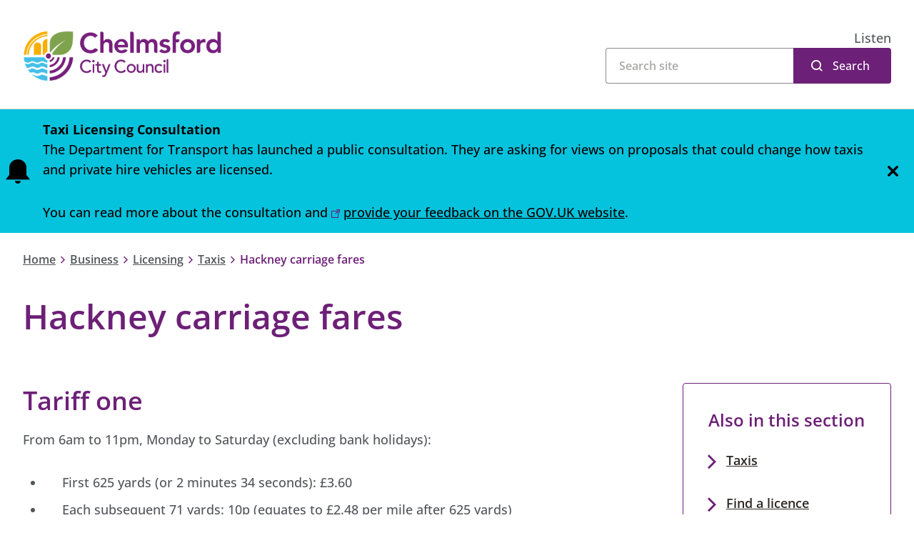

--- FILE ---
content_type: text/html; charset=utf-8
request_url: https://www.chelmsford.gov.uk/business/licensing/taxis/hackney-carriage-fares/
body_size: 10752
content:
<!doctype html>
<html lang="en-gb">

<head>
    <meta charset="utf-8">
    <meta name="viewport" content="width=device-width, initial-scale=1, shrink-to-fit=no">
    <!-- Google Tag Manager --> <script>(function(w,d,s,l,i){w[l]=w[l]||[];w[l].push({'gtm.start': new Date().getTime(),event:'gtm.js'});var f=d.getElementsByTagName(s)[0], j=d.createElement(s),dl=l!='dataLayer'?'&l='+l:'';j.async=true;j.src= 'https://www.googletagmanager.com/gtm.js?id='+i+dl;f.parentNode.insertBefore(j,f); })(window,document,'script','dataLayer','GTM-PJWTVJT');  window.dataLayer = window.dataLayer || []; function gtag() { window.dataLayer.push(arguments); } gtag('consent', 'default', { 'analytics_storage': 'denied', 'ad_storage': 'denied', wait_for_update: 500, }); dataLayer.push({'event': 'default_consent'}); </script> <!-- End Google Tag Manager -->
    <meta property="og:type" content="website" />
    <meta name="og:url" content="https://www.chelmsford.gov.uk/business/licensing/taxis/hackney-carriage-fares/" />
    <link rel="canonical" href="https://www.chelmsford.gov.uk/business/licensing/taxis/hackney-carriage-fares/" />


<title>Hackney carriage fares</title>
<meta property="og:title" content="Hackney carriage fares" />
<meta name="application-name" content="Hackney carriage fares" />

    <meta name="description" content="Find out about the current Hackney carriage fares." />
    <meta property="og:description" content="Find out about the current Hackney carriage fares." />
    <meta name="twitter:description" content="Find out about the current Hackney carriage fares." />






    <meta name="twitter:site" content="ChelmsCouncil" />
    <meta name="twitter:creator" content="ChelmsCouncil" />


    <meta name="robots" content="index, follow" />

<meta name="twitter:card" content="summary" />
<meta name="twitter:title" content="Hackney carriage fares" />




<meta name="lastupdated" content="2025-06-24T07:13:10.0100000Z" />

    <link rel="shortcut icon" href="/public/images/favicon/favicon-colour/favicon.ico">

    <link rel="apple-touch-icon-precomposed" sizes="57x57" href="/public/images/favicon/favicon-colour/apple-touch-icon-57x57.png" />
    <link rel="apple-touch-icon-precomposed" sizes="114x114" href="/public/images/favicon/favicon-colour/apple-touch-icon-114x114.png" />
    <link rel="apple-touch-icon-precomposed" sizes="72x72" href="/public/images/favicon/favicon-colour/apple-touch-icon-72x72.png" />
    <link rel="apple-touch-icon-precomposed" sizes="144x144" href="/public/images/favicon/favicon-colour/apple-touch-icon-144x144.png" />
    <link rel="apple-touch-icon-precomposed" sizes="60x60" href="/public/images/favicon/favicon-colour/apple-touch-icon-60x60.png" />
    <link rel="apple-touch-icon-precomposed" sizes="120x120" href="/public/images/favicon/favicon-colour/apple-touch-icon-120x120.png" />
    <link rel="apple-touch-icon-precomposed" sizes="76x76" href="/public/images/favicon/favicon-colour/apple-touch-icon-76x76.png" />
    <link rel="apple-touch-icon-precomposed" sizes="152x152" href="/public/images/favicon/favicon-colour/apple-touch-icon-152x152.png" />
    <link rel="icon" type="image/png" sizes="196x196" href="/public/images/favicon/favicon-colour/favicon-196x196.png" />
    <link rel="icon" type="image/png" sizes="96x96" href="/public/images/favicon/favicon-colour/favicon-96x96.png" />
    <link rel="icon" type="image/png" sizes="32x32" href="/public/images/favicon/favicon-colour/favicon-32x32.png" />
    <link rel="icon" type="image/png" sizes="16x16" href="/public/images/favicon/favicon-colour/favicon-16x16.png" />
    <link rel="icon" type="image/png" sizes="128x128" href="/public/images/favicon/favicon-colour/favicon-128.png" />
    <meta name="application-name" content="&nbsp;"/>
    <meta name="msapplication-TileColor" content="#FFFFFF" />
    <meta name="msapplication-TileImage" content="/public/images/favicon/favicon-colour/mstile-144x144.png" />
    <meta name="msapplication-square70x70logo" content="/public/images/favicon/favicon-colour/mstile-70x70.png" />
    <meta name="msapplication-square150x150logo" content="/public/images/favicon/favicon-colour/mstile-150x150.png" />
    <meta name="msapplication-wide310x150logo" content="/public/images/favicon/favicon-colour/mstile-310x150.png" />
    <meta name="msapplication-square310x310logo" content="/public/images/favicon/favicon-colour/mstile-310x310.png" />

        <link rel="preload" as="style" onload="this.onload=null;this.rel='stylesheet'" crossorigin="anonymous" href="https://customer.cludo.com/css/templates/v2.1/essentials/cludo-search.min.css">
        <noscript>
            <link rel="stylesheet" crossorigin="anonymous" href="https://customer.cludo.com/css/templates/v2.1/essentials/cludo-search.min.css">
        </noscript>


    <link href="/sc/32e051b1.css.v639042477994812698" rel="stylesheet">

    <meta name="msvalidate.01" content="9E3EDE9DF0C82D337C13F4A0909EC00B" />
<script type="text/javascript">!function(T,l,y){var S=T.location,k="script",D="instrumentationKey",C="ingestionendpoint",I="disableExceptionTracking",E="ai.device.",b="toLowerCase",w="crossOrigin",N="POST",e="appInsightsSDK",t=y.name||"appInsights";(y.name||T[e])&&(T[e]=t);var n=T[t]||function(d){var g=!1,f=!1,m={initialize:!0,queue:[],sv:"5",version:2,config:d};function v(e,t){var n={},a="Browser";return n[E+"id"]=a[b](),n[E+"type"]=a,n["ai.operation.name"]=S&&S.pathname||"_unknown_",n["ai.internal.sdkVersion"]="javascript:snippet_"+(m.sv||m.version),{time:function(){var e=new Date;function t(e){var t=""+e;return 1===t.length&&(t="0"+t),t}return e.getUTCFullYear()+"-"+t(1+e.getUTCMonth())+"-"+t(e.getUTCDate())+"T"+t(e.getUTCHours())+":"+t(e.getUTCMinutes())+":"+t(e.getUTCSeconds())+"."+((e.getUTCMilliseconds()/1e3).toFixed(3)+"").slice(2,5)+"Z"}(),iKey:e,name:"Microsoft.ApplicationInsights."+e.replace(/-/g,"")+"."+t,sampleRate:100,tags:n,data:{baseData:{ver:2}}}}var h=d.url||y.src;if(h){function a(e){var t,n,a,i,r,o,s,c,u,p,l;g=!0,m.queue=[],f||(f=!0,t=h,s=function(){var e={},t=d.connectionString;if(t)for(var n=t.split(";"),a=0;a<n.length;a++){var i=n[a].split("=");2===i.length&&(e[i[0][b]()]=i[1])}if(!e[C]){var r=e.endpointsuffix,o=r?e.location:null;e[C]="https://"+(o?o+".":"")+"dc."+(r||"services.visualstudio.com")}return e}(),c=s[D]||d[D]||"",u=s[C],p=u?u+"/v2/track":d.endpointUrl,(l=[]).push((n="SDK LOAD Failure: Failed to load Application Insights SDK script (See stack for details)",a=t,i=p,(o=(r=v(c,"Exception")).data).baseType="ExceptionData",o.baseData.exceptions=[{typeName:"SDKLoadFailed",message:n.replace(/\./g,"-"),hasFullStack:!1,stack:n+"\nSnippet failed to load ["+a+"] -- Telemetry is disabled\nHelp Link: https://go.microsoft.com/fwlink/?linkid=2128109\nHost: "+(S&&S.pathname||"_unknown_")+"\nEndpoint: "+i,parsedStack:[]}],r)),l.push(function(e,t,n,a){var i=v(c,"Message"),r=i.data;r.baseType="MessageData";var o=r.baseData;return o.message='AI (Internal): 99 message:"'+("SDK LOAD Failure: Failed to load Application Insights SDK script (See stack for details) ("+n+")").replace(/\"/g,"")+'"',o.properties={endpoint:a},i}(0,0,t,p)),function(e,t){if(JSON){var n=T.fetch;if(n&&!y.useXhr)n(t,{method:N,body:JSON.stringify(e),mode:"cors"});else if(XMLHttpRequest){var a=new XMLHttpRequest;a.open(N,t),a.setRequestHeader("Content-type","application/json"),a.send(JSON.stringify(e))}}}(l,p))}function i(e,t){f||setTimeout(function(){!t&&m.core||a()},500)}var e=function(){var n=l.createElement(k);n.src=h;var e=y[w];return!e&&""!==e||"undefined"==n[w]||(n[w]=e),n.onload=i,n.onerror=a,n.onreadystatechange=function(e,t){"loaded"!==n.readyState&&"complete"!==n.readyState||i(0,t)},n}();y.ld<0?l.getElementsByTagName("head")[0].appendChild(e):setTimeout(function(){l.getElementsByTagName(k)[0].parentNode.appendChild(e)},y.ld||0)}try{m.cookie=l.cookie}catch(p){}function t(e){for(;e.length;)!function(t){m[t]=function(){var e=arguments;g||m.queue.push(function(){m[t].apply(m,e)})}}(e.pop())}var n="track",r="TrackPage",o="TrackEvent";t([n+"Event",n+"PageView",n+"Exception",n+"Trace",n+"DependencyData",n+"Metric",n+"PageViewPerformance","start"+r,"stop"+r,"start"+o,"stop"+o,"addTelemetryInitializer","setAuthenticatedUserContext","clearAuthenticatedUserContext","flush"]),m.SeverityLevel={Verbose:0,Information:1,Warning:2,Error:3,Critical:4};var s=(d.extensionConfig||{}).ApplicationInsightsAnalytics||{};if(!0!==d[I]&&!0!==s[I]){var c="onerror";t(["_"+c]);var u=T[c];T[c]=function(e,t,n,a,i){var r=u&&u(e,t,n,a,i);return!0!==r&&m["_"+c]({message:e,url:t,lineNumber:n,columnNumber:a,error:i}),r},d.autoExceptionInstrumented=!0}return m}(y.cfg);function a(){y.onInit&&y.onInit(n)}(T[t]=n).queue&&0===n.queue.length?(n.queue.push(a),n.trackPageView({})):a()}(window,document,{
src: "https://js.monitor.azure.com/scripts/b/ai.2.min.js", // The SDK URL Source
crossOrigin: "anonymous", 
cfg: { // Application Insights Configuration
    connectionString: 'InstrumentationKey=c2e147dc-cd9c-402f-a9f7-5a6bf5b06cf7'
}});</script></head>
<body class="">
    <script src="https://siteimproveanalytics.com/js/siteanalyze_365501.js"></script>
<!-- Google Tag Manager (noscript) --> <noscript><iframe src="https://www.googletagmanager.com/ns.html?id=GTM-PJWTVJT" height="0" width="0" style="display:none;visibility:hidden"></iframe></noscript> <!-- End Google Tag Manager (noscript) -->
    <nav aria-label="Skip to main" id="backToTop">
        <a class="sronly-focusable skiptomain" href="#Main">Skip to main content</a>
    </nav>
    <div class="wrapper">
        
<!--header-->
<header class="header">

    <div class="header-block">
        <div class="container">

            <div class="row">
                <div class="col-md-5 order-2 order-md-1">
                    <a href="https://www.chelmsford.gov.uk/" class="header-logo" title="Chelmsford City Council">
                            <img src="/public/images/logo.svg" alt="Chelmsford City Council" width="279" height="71" fetchpriority="high">
                    </a>
                </div>
                <!--col-->

                <div class="col-md-7 order-1 order-md-2">
                        <div class="header-readspeaker">
                            <div id="readspeaker">
                                <div id="readspeaker_button1" class="rs_skip rsbtn rs_preserve">
                                    <a rel="nofollow" class="rsbtn_play" accesskey="L"
                                       title="Listen to this page using ReadSpeaker"
                                       href="//app-eu.readspeaker.com/cgi-bin/rsent?customerid=7864&amp;lang=en_uk&amp;readid=faux&amp;url=https%3a%2f%2fwww.chelmsford.gov.uk%2f"
                                       data-rsevent-id="rs_694522" role="button">
                                        <span class="rsbtn_left rsimg rspart">
                                            <span class="rsbtn_text"><span>Listen</span></span>
                                        </span>
                                        <span class="rsbtn_right rsimg rsplay rspart"></span>
                                    </a>
                                </div>
                            </div>
                        </div>
                        <div class="header-search">
                            <form action="https://www.chelmsford.gov.uk/search-results/" id="cludo-search-form" role="search">
                                <input type="search" class="search-input" aria-label="Search">
                                <button type="submit" class="search-button" id="search-button">Search</button>
                            </form>
                        </div>
                </div>
            </div>
            <!--row-->
        </div>
        <!--container-->
    </div>
</header>
<!--header-->
        <main id="Main" class="">
            


    <div class="alerts">
        
            <div class="alert __notification alertClosable" data-close-text="Close notification" data-close-id="d63bc375-dcaa-4f4a-8e65-378b9d61dfc0">
                
<div class="container">
    <div class="row">
        <div class="col-12">
            <div class="alert-text  __alerts">
                            <span class="icon sd-icon-bell mr-3"></span>
                <div class="usercontent">
                        <strong>Taxi Licensing Consultation</strong>

<p>The Department for Transport has launched a public consultation. They are asking for views on proposals that could change how taxis and private hire vehicles are licensed.</p>
<p>You can read more about the consultation and <a rel="noopener noreferer" href="https://www.gov.uk/government/consultations/local-transport-authorities-and-the-licensing-of-taxis-and-private-hire-vehicles" class="link-external">provide your feedback on the GOV.UK website</a>.</p>
                </div>
            </div>
        </div>
    </div>
</div>
            </div>

    </div>




    <nav class="breadcrumb" aria-label="Breadcrumb">
        <div class="container">
            <div class="row">
                <div class="col-12">
                    <div class="breadcrumb-content">
                    <a href="https://www.chelmsford.gov.uk/">Home</a>
                <i class="sd-icon sd-icon-chevron-right"></i>
                    <a href="https://www.chelmsford.gov.uk/business/">Business</a>
                <i class="sd-icon sd-icon-chevron-right"></i>
                    <a href="https://www.chelmsford.gov.uk/business/licensing/">Licensing</a>
                <i class="sd-icon sd-icon-chevron-right"></i>
                    <a href="https://www.chelmsford.gov.uk/business/licensing/taxis/">Taxis</a>
                <i class="sd-icon sd-icon-chevron-right"></i>
        <span>Hackney carriage fares</span>
                    </div>
                </div>
            </div>
        </div>
    </nav>




<section class="page-header">
    <div class="container">
        <div class="row">
            <div class="col-lg-11">
                <h1 class="h1 page-header-title __color0">Hackney carriage fares</h1>
            </div>
        </div>
    </div>
</section>
        <section class="flexibleblocks">
            <div class="container">
                <div class="row">
                    <div class="col-lg-8 __narrow-container">
                        <div class="stickyHeightComparison">


    <div class="flexibleblocks-block textcontent ">
        <div class="usercontent">
            <h2>Tariff one</h2>
<p>From 6am to 11pm, Monday to Saturday (excluding bank holidays):</p>
<ul>
<li>First 625 yards (or 2 minutes 34 seconds): £3.60</li>
<li>Each subsequent 71 yards: 10p (equates to £2.48 per mile after 625 yards)</li>
<li>Waiting time per 17.5 seconds: 10p</li>
</ul>
<h2>Tariff two</h2>
<p>From 11pm to 6am every day, anytime on bank holidays (all day), 6pm to 10pm Christmas Eve and New Year's Eve:</p>
<ul>
<li>First 700 yards (or 3 minutes 15 seconds): £4.80</li>
<li>Each subsequent 50.7 yards: 10p (equates to £3.47 per mile after 700 yards)</li>
<li>Waiting time per 14.10 seconds: 10p</li>
</ul>
<h2>Tariff three</h2>
<p>From 6am to 11pm on Sundays:</p>
<ul>
<li>First 410 yards (or 1 minutes 17 seconds): £4.70</li>
<li>Each subsequent 71.6 yards: 10p (equates to £2.46 per mile after 410 yards)</li>
<li>Waiting time 11.60 seconds: 10p</li>
</ul>
<h2>Tariff four</h2>
<p>From 10pm on Christmas Eve to 6am on 27 December and from 10pm on New Year's Eve to midnight on New Year's Day (no extras):</p>
<ul>
<li>First 495 yards (or 1 minute 56 seconds): £5.60</li>
<li>Each subsequent 84.7 yards: 20p (equates to £4.16 per mile after 495 yards)</li>
<li>Waiting time 19.8 seconds: 20p</li>
</ul>
<h2>Extras</h2>
<ul>
<li>For each additional passenger above one per journey: 30p</li>
<li>For items carried outside the passenger compartment: 20p</li>
<li>Each bicycle, push chair or pram: 20p</li>
<li>Each other parcel or article of luggage: 20p</li>
<li>Soiling charge, a reasonable charge to a maximum of: £65</li>
</ul>
<p>All prices include VAT.</p>
<h2>Additional tariffs for five or more passengers</h2>
<p>Some of our tariffs only apply if the taxi is carrying five or more passengers. These tariffs don't apply to wheelchair users and carers.</p>
<h3>Tariff 5</h3>
<p>From 6am to 11pm, Monday to Saturday (excluding bank holidays):</p>
<ul>
<li>First 625 yards (or 2 minutes 34 seconds): £5.40</li>
<li>Each subsequent 71 yards: 15p (equates to £3.718 per mile after 625 yards)</li>
<li>Waiting time per 17.5 seconds: 15p</li>
</ul>
<h3>Tariff 6</h3>
<p>From 11pm to 6am every day, anytime on bank holidays (all day), 6pm to 10pm Christmas Eve and New Year's Eve:</p>
<ul>
<li>First 700 yards (or 3 minutes 15 seconds): £7.20</li>
<li>Each subsequent 50.7 yards: 15p (equates to £5.207 per mile after 700 yards)</li>
<li>Waiting time per 14.10 seconds: 15p</li>
</ul>
<h3>Tariff 7</h3>
<p>From 6am to 11pm on Sundays:</p>
<ul>
<li>First 410 yards (or 1 minutes 17 seconds): £7.05</li>
<li>Each subsequent 71.6 yards: 15p (equates to £3.687per mile after 410 yards)</li>
<li>Waiting time 11.60 seconds: 15p</li>
</ul>
<h3>Tariff 8</h3>
<p>From 10pm on Christmas Eve to 6am on 27 December and from 10pm on New Year's Eve to midnight on New Year's Day (no extras):</p>
<ul>
<li>First 495 yards (or 1 minute 56 seconds): £8.40</li>
<li>Each subsequent 84.7 yards: 30p (equates to £6.234 per mile after 495 yards)</li>
<li>Waiting time 19.8 seconds: 30p</li>
</ul>
        </div>
    </div>
                        </div>
                    </div>
                    <aside class="col-lg-4 pl-lg-5">
                        <div class="stickyPanel">
        <nav class="rhspanel">
                <div class="rhspanel-header __nobg">
                        <h2 class="h4">Also in this section</h2>
                </div>
                <div class="rhspanel-content">
                    <ul>
                            <li><a href="https://www.chelmsford.gov.uk/business/licensing/taxis/" target="_self">Taxis</a></li>
                            <li><a href="https://www.chelmsford.gov.uk/business/licensing/find-a-licence/" target="_self">Find a licence</a></li>
                            <li><a href="https://www.chelmsford.gov.uk/business/licensing/alcohol-licensing/" target="_self">Alcohol licensing</a></li>
                            <li><a href="https://www.chelmsford.gov.uk/business/licensing/animal-licensing/" target="_self">Animal licensing</a></li>
                            <li><a href="https://www.chelmsford.gov.uk/business/food-businesses/" target="_self">Food businesses</a></li>
                            <li><a href="https://www.chelmsford.gov.uk/business/licensing/view-public-registers/" target="_self">View public registers</a></li>
                            <li><a href="https://www.chelmsford.gov.uk/business/licensing/incoming-licensing-applications/" target="_self">Incoming licensing applications</a></li>
                            <li><a href="https://www.chelmsford.gov.uk/business/licensing/environmental-permits/" target="_self">Environmental permits</a></li>
                            <li><a href="https://www.chelmsford.gov.uk/business/licensing/film-classification/" target="_self">Film classification</a></li>
                            <li><a href="https://www.chelmsford.gov.uk/business/licensing/find-a-licence/gambling-licences-and-permits/" target="_self">Gambling licences and permits</a></li>
                            <li><a href="https://www.chelmsford.gov.uk/business/licensing/licensing-a-house-in-multiple-occupation/" target="_self">Licensing a House in Multiple Occupation</a></li>
                            <li><a href="https://www.chelmsford.gov.uk/business/licensing/charitable-collections/" target="_self">Charitable collections</a></li>
                            <li><a href="https://www.chelmsford.gov.uk/business/licensing/licensing-policies-and-objectives/" target="_self">Licensing policies and objectives</a></li>
                            <li><a href="https://www.chelmsford.gov.uk/your-council/councillors-committees-and-decision-making/committees-and-panels/other-committees-and-panels/licensing-committee/" target="_self">Licensing Committee</a></li>
                            <li><a href="https://www.chelmsford.gov.uk/business/licensing/responsible-authorities/" target="_self">Responsible authorities</a></li>
                            <li><a href="https://www.chelmsford.gov.uk/business/licensing/licensing-fees/" target="_self">Licensing fees</a></li>
                    </ul>
                </div>
        </nav>

    <nav aria-label="Contact sidebar" class="rhspanel">
            <div class="rhspanel-header __nobg" style="">
                <h2 class="h4">Contact Licensing</h2>
            </div>

            <div class="rhspanel-content">
                <ul>
                        <li class="__email">

                            <div class="usercontent">

<p class="__small"><a href="https://www.chelmsford.gov.uk/your-council/contacting-us/contact-us-online/more-services/contact-licensing-online/contact-licensing/" title="Contact: Licensing">Contact the team online</a></p>                            </div>
                        </li>
                        <li class="__tel">

                            <div class="usercontent">

<p class="__small"><a href="tel:01245606606" class="link-tel ">01245 606606</a></p>                            </div>
                        </li>
                        <li class="__email">

                            <div class="usercontent">

<p class="__small"><a href="https://signup.es-mail.co.uk/Signup/d2992a172c48d07041ff3f5cf5490df7">Join our business mailing list</a></p>                            </div>
                        </li>
                </ul>
            </div>
    </nav>

                        </div>
                    </aside>
                </div>
            </div>
            <span id="stopSticky"></span>
        </section>

        </main>
    </div>

    <div class="flexibleblocks">

    <div class="container">
        <div class="row">
            <div class="col-12">
                <footer class="flexibleblocks-block accordions __smallmargin" aria-labelledby="somethingWrongTitle">
                    <h2 class="sr-only" id="somethingWrongTitle">Is there something wrong with this page?</h2>
                        <div class="accordion Accordion">
                            <button class="w-100 accordion-head AccordionTrigger d-flex justify-content-between align-items-center"
                            id="accordion-button-2489" aria-controls="accordion-panel-2489">
                                Is there something wrong with this page?
                            </button>
                            <div class="accordion-content AccordionContent" role="region" id="accordion-panel-2489"
                            aria-labelledby="accordion-button-2489">
                                <div class="usercontent">

<p>You can report issues with the website using our <a href="https://www.chelmsford.gov.uk/your-council/about-our-website/using-our-website-and-giving-feedback/report-website-issue/" title="Report: Website issue">website feedback form</a>, which will go directly to the Web Team. This team will be unable to deal with your enquiry if it is not related to the website.</p>
                                </div>
                            </div>
                        </div>
                </footer>
            </div>
        </div>
    </div>
        
        <div class="container">
            <div class="row">
                <div class="col-lg-10">
                    <footer class="flexibleblocks-block" aria-labelledby="lastUpdatedTitle">
                        <h2 id="lastUpdatedTitle" class="d-inline">
                            Last updated:
                        </h2>
                        <p class="d-inline">
                            24 June 2025
                        </p>
                    </footer>
                </div>
            </div>
        </div>

    </div>
    
<nav class="services" aria-label="A - Z Listings">
    <div class="container">
        <h2 class="h2 services-title">A - Z Listings</h2>
        <ul class="services-list">

                <li class="services-item h4  ">
                        <a href="https://www.chelmsford.gov.uk/a-z-listings/a/" title="A">A</a>
                </li>
                <li class="services-item h4  ">
                        <a href="https://www.chelmsford.gov.uk/a-z-listings/b/" title="B">B</a>
                </li>
                <li class="services-item h4  ">
                        <a href="https://www.chelmsford.gov.uk/a-z-listings/c/" title="C">C</a>
                </li>
                <li class="services-item h4  ">
                        <a href="https://www.chelmsford.gov.uk/a-z-listings/d/" title="D">D</a>
                </li>
                <li class="services-item h4  ">
                        <a href="https://www.chelmsford.gov.uk/a-z-listings/e/" title="E">E</a>
                </li>
                <li class="services-item h4  ">
                        <a href="https://www.chelmsford.gov.uk/a-z-listings/f/" title="F">F</a>
                </li>
                <li class="services-item h4  ">
                        <a href="https://www.chelmsford.gov.uk/a-z-listings/g/" title="G">G</a>
                </li>
                <li class="services-item h4  ">
                        <a href="https://www.chelmsford.gov.uk/a-z-listings/h/" title="H">H</a>
                </li>
                <li class="services-item h4  ">
                        <a href="https://www.chelmsford.gov.uk/a-z-listings/i/" title="I">I</a>
                </li>
                <li class="services-item h4  ">
                        <a href="https://www.chelmsford.gov.uk/a-z-listings/j/" title="J">J</a>
                </li>
                <li class="services-item h4  ">
                        <a href="https://www.chelmsford.gov.uk/a-z-listings/k/" title="K">K</a>
                </li>
                <li class="services-item h4  ">
                        <a href="https://www.chelmsford.gov.uk/a-z-listings/l/" title="L">L</a>
                </li>
                <li class="services-item h4  ">
                        <a href="https://www.chelmsford.gov.uk/a-z-listings/m/" title="M">M</a>
                </li>
                <li class="services-item h4  ">
                        <a href="https://www.chelmsford.gov.uk/a-z-listings/n/" title="N">N</a>
                </li>
                <li class="services-item h4  ">
                        <a href="https://www.chelmsford.gov.uk/a-z-listings/o/" title="O">O</a>
                </li>
                <li class="services-item h4  ">
                        <a href="https://www.chelmsford.gov.uk/a-z-listings/p/" title="P">P</a>
                </li>
                <li class="services-item h4  ">
                        <a href="https://www.chelmsford.gov.uk/a-z-listings/q/" title="Q">Q</a>
                </li>
                <li class="services-item h4  ">
                        <a href="https://www.chelmsford.gov.uk/a-z-listings/r/" title="R">R</a>
                </li>
                <li class="services-item h4  ">
                        <a href="https://www.chelmsford.gov.uk/a-z-listings/s/" title="S">S</a>
                </li>
                <li class="services-item h4  ">
                        <a href="https://www.chelmsford.gov.uk/a-z-listings/t/" title="T">T</a>
                </li>
                <li class="services-item h4  ">
                        <a href="https://www.chelmsford.gov.uk/a-z-listings/u/" title="U">U</a>
                </li>
                <li class="services-item h4  ">
                        <a href="https://www.chelmsford.gov.uk/a-z-listings/v/" title="V">V</a>
                </li>
                <li class="services-item h4  ">
                        <a href="https://www.chelmsford.gov.uk/a-z-listings/w/" title="W">W</a>
                </li>
                <li class="services-item h4  ">
                        <a href="https://www.chelmsford.gov.uk/a-z-listings/x/" title="X">X</a>
                </li>
                <li class="services-item h4  ">
                        <a href="https://www.chelmsford.gov.uk/a-z-listings/y/" title="Y">Y</a>
                </li>
                <li class="services-item h4  ">
                        <a href="https://www.chelmsford.gov.uk/a-z-listings/z/" title="Z">Z</a>
                </li>
        </ul>
    </div>
</nav>
<footer aria-labelledby="footerTitle">
    <div class="footer">
        <div class="container">
            <div class="row">
                <div class="col-xl-11 mx-auto">
                    <h2 class="sr-only" id="footerTitle">Site footer</h2>
                    <div class="row">
                        <div class="col-sm-6 col-lg-3 order-2 order-lg-1">
                            <div class="footer-contact">
                                <ul>
                                        <li>
                                            <a href='https://www.chelmsford.gov.uk/your-council/contacting-us/' target='' class='footer-link'>
<span class="sd-icon sd-icon-email" role="presentation"></span>
<span class="footer-link">Contacting us</span></a>
                                        </li>
                                        <li>
                                            <a href="tel:01245606606" class="footer-link" title="Call now">
                                                <span class="icon sd-icon-phone" role="presentation"></span><span class="footer-link">01245 606606</span>
                                            </a>
                                        </li>
                                        <li>
                                            <a href='https://www.chelmsford.gov.uk/your-council/contacting-us/opening-hours/' target='' class='footer-link'>
<span class="sd-icon sd-icon-clock" role="presentation"></span>
<span class="footer-link">Opening hours</span></a>
                                        </li>
                                </ul>
                            </div>
                        </div>
                        <div class="col-sm-6 col-lg-3 col-xl-3 order-3 order-lg-2">
                                <div class="footer-contact">
                                    <div class="footer-title"><span class="sd-icon sd-icon-pin" role="presentation"></span>Find us</div>
                                    <address class="footer-address"><p>Civic Centre<br />Duke Street<br />Chelmsford<br />Essex<br />CM1 1JE</p></address>
                                </div>
                        </div>
                        
    <div class="col-lg-5 offset-xl-1 order-1 order-lg-3">
        <div class="footer-contact">
            <h2 class="footer-contact-title">
            Subscribe to receive email updates from us
            </h2>
            <div class="footer-signup">
                <div class="submit_wrap">
                    <a href='https://pages.comms.chelmsford.gov.uk/pages/subcribe-to-chelmsford-city-council' target='' class='button __orange'>Join our mailing list</a>
                </div>
            </div>
        </div>
    </div>

                        <div class="col-xl-5 offset-xl-7 order-4">
                            <div class="footer-links">
                                <div class="footer-socials">
                                    
    <a href="https://www.facebook.com/chelmscouncil" target="blank" rel="nofollow"
        aria-label="Like us on Facebook"><span class="sd-icon-facebook"></span></a>
    <a href="https://www.x.com/ChelmsCouncil" target="blank" rel="nofollow"
        aria-label="Follow us on X (Twitter)"><span class="sd-icon-x"></span></a>
    <a href="https://www.linkedin.com/company/chelmsford-city-council" target="blank" rel="nofollow"
        aria-label="Subscribe to us on LinkedIn"><span class="sd-icon-linkedin"></span></a>
    <a href="https://www.youtube.com/c/ChelmsfordCouncil/" target="blank" rel="nofollow"
        aria-label="Subscribe to us on YouTube"><span class="sd-icon-youtube"></span></a>
    <a href="https://www.instagram.com/chelmscouncil/" target="blank" rel="nofollow"
        aria-label="Follow us on Instagram"><span class="sd-icon-instagram"></span></a>

                                </div>
                                <a href="/" class="footer-logo d-none d-md-block" title="Chelmsford City Council">
                                        <img src="/public/images/logo-white.svg" alt="Chelmsford City Council" loading="lazy" width="195" height="50">
                                </a>
                            </div>
                        </div>
                    </div>
                </div>
            </div>
        </div>
    </div>
    
<div class="footer __lower">
    <div class="container">
        <div class="row">
            <div class="col-xl-11 mx-auto">
                <div class="row">
                    <div class="col-lg-6">
                            <div class="footer-nav">
                                <ul>
                                        <li><a href='https://www.chelmsford.gov.uk/your-council/about-our-website/accessibility-statement-for-chelmsfordgovuk/' target='' >Accessibility statement</a></li>
                                        <li><a href='https://www.chelmsford.gov.uk/your-council/about-our-website/disclaimer/' target='' >Disclaimer</a></li>
                                        <li><a href='https://www.chelmsford.gov.uk/your-council/about-our-website/privacy-policy-and-notices/' target='' >Privacy</a></li>
                                        <li><a href='https://www.gov.uk/' target='_blank' rel='noopener noreferrer' >GOV.UK</a></li>
                                </ul>
                            </div>
                    </div>
                    <div class="col-lg-6">
                        <div class="footer-col">
                            <span class="footer-copy">
                                &copy; 2026 Chelmsford City Council
                            </span>
                            <span class="footer-company d-none d-lg-block">
                                Supported by <a href="https://www.bracedigital.com/" target="_blank" title="Brace Digital"
                                                class="footer-rel">Brace Digital</a>
                            </span>
                        </div>
                    </div>
                </div>
            </div>
        </div>
    </div>
</div>
</footer>




        <!-- Cludo -->
        <script type="text/javascript" crossorigin="anonymous" defer src="https://customer.cludo.com/scripts/bundles/search-script.min.js"></script>
        <script>
            var CludoSearch;
            function initCludo() {
                 var cludoSettings = {
                    customerId: 2105,
                    engineId: 12998,
                    searchUrl: 'https://www.chelmsford.gov.uk/search-results/',
                    language: 'en',
                    searchInputs: ['cludo-search-form'],
                    template: 'InlineBasic',
                    focusOnResultsAfterSearch: true,
                    type: 'inline'
                };
                CludoSearch = new Cludo(cludoSettings);
                CludoSearch.init();
            }

            document.addEventListener("DOMContentLoaded", initCludo);
        </script>
        <!--[if lte IE 9]>
        <script src="https://api.cludo.com/scripts/xdomain.js" slave="https://api.cludo.com/proxy.html" type="text/javascript"></script>
        <![endif]-->

    <script src="/sb/core-js.js.v639042477994812698"></script>
    

    
    

        <script integrity="sha384-5I5HJJ3S+0ea7Y3GuJiGwJh+3GydolJwcxs2vAD5FxdYmw5BKvKCeZt1WbT2zOeI" crossorigin="anonymous" src="https://f1-eu.readspeaker.com/script/7864/ReadSpeaker.js?pids=embhl"></script>
</body>
</html>

--- FILE ---
content_type: text/css
request_url: https://www.chelmsford.gov.uk/sc/32e051b1.css.v639042477994812698
body_size: 35485
content:
@charset "UTF-8";:root{--blue:#007bff;--indigo:#6610f2;--purple:#6f42c1;--pink:#e83e8c;--red:#dc3545;--orange:#fd7e14;--yellow:#ffc107;--green:#28a745;--teal:#20c997;--cyan:#17a2b8;--white:#fff;--gray:#6c757d;--gray-dark:#343a40;--primary:#007bff;--secondary:#6c757d;--success:#28a745;--info:#17a2b8;--warning:#ffc107;--danger:#dc3545;--light:#f8f9fa;--dark:#343a40;--breakpoint-xs:0;--breakpoint-sm:576px;--breakpoint-md:768px;--breakpoint-lg:992px;--breakpoint-xl:1200px;--font-family-sans-serif:-apple-system,BlinkMacSystemFont,"Segoe UI",Roboto,"Helvetica Neue",Arial,"Noto Sans","Liberation Sans",sans-serif,"Apple Color Emoji","Segoe UI Emoji","Segoe UI Symbol","Noto Color Emoji";--font-family-monospace:SFMono-Regular,Menlo,Monaco,Consolas,"Liberation Mono","Courier New",monospace}.container,.container-fluid,.container-lg,.container-md,.container-sm,.container-xl{width:100%;padding-right:15px;padding-left:15px;margin-right:auto;margin-left:auto}@media (min-width:576px){.container,.container-sm{max-width:540px}}@media (min-width:768px){.container,.container-md,.container-sm{max-width:720px}}@media (min-width:992px){.container,.container-lg,.container-md,.container-sm{max-width:960px}}@media (min-width:1200px){.container,.container-lg,.container-md,.container-sm,.container-xl{max-width:1140px}}.row{display:flex;flex-wrap:wrap;margin-right:-15px;margin-left:-15px}.no-gutters{margin-right:0;margin-left:0}.no-gutters>.col,.no-gutters>[class*=col-]{padding-right:0;padding-left:0}.col,.col-1,.col-2,.col-3,.col-4,.col-5,.col-6,.col-7,.col-8,.col-9,.col-10,.col-11,.col-12,.col-auto,.col-lg,.col-lg-1,.col-lg-2,.col-lg-3,.col-lg-4,.col-lg-5,.col-lg-6,.col-lg-7,.col-lg-8,.col-lg-9,.col-lg-10,.col-lg-11,.col-lg-12,.col-lg-auto,.col-md,.col-md-1,.col-md-2,.col-md-3,.col-md-4,.col-md-5,.col-md-6,.col-md-7,.col-md-8,.col-md-9,.col-md-10,.col-md-11,.col-md-12,.col-md-auto,.col-sm,.col-sm-1,.col-sm-2,.col-sm-3,.col-sm-4,.col-sm-5,.col-sm-6,.col-sm-7,.col-sm-8,.col-sm-9,.col-sm-10,.col-sm-11,.col-sm-12,.col-sm-auto,.col-xl,.col-xl-1,.col-xl-2,.col-xl-3,.col-xl-4,.col-xl-5,.col-xl-6,.col-xl-7,.col-xl-8,.col-xl-9,.col-xl-10,.col-xl-11,.col-xl-12,.col-xl-auto{position:relative;width:100%;padding-right:15px;padding-left:15px}.col{flex-basis:0;flex-grow:1;max-width:100%}.row-cols-1>*{flex:0 0 100%;max-width:100%}.row-cols-2>*{flex:0 0 50%;max-width:50%}.row-cols-3>*{flex:0 0 33.3333333333%;max-width:33.3333333333%}.row-cols-4>*{flex:0 0 25%;max-width:25%}.row-cols-5>*{flex:0 0 20%;max-width:20%}.row-cols-6>*{flex:0 0 16.6666666667%;max-width:16.6666666667%}.col-auto{flex:0 0 auto;width:auto;max-width:100%}.col-1{flex:0 0 8.33333333%;max-width:8.33333333%}.col-2{flex:0 0 16.66666667%;max-width:16.66666667%}.col-3{flex:0 0 25%;max-width:25%}.col-4{flex:0 0 33.33333333%;max-width:33.33333333%}.col-5{flex:0 0 41.66666667%;max-width:41.66666667%}.col-6{flex:0 0 50%;max-width:50%}.col-7{flex:0 0 58.33333333%;max-width:58.33333333%}.col-8{flex:0 0 66.66666667%;max-width:66.66666667%}.col-9{flex:0 0 75%;max-width:75%}.col-10{flex:0 0 83.33333333%;max-width:83.33333333%}.col-11{flex:0 0 91.66666667%;max-width:91.66666667%}.col-12{flex:0 0 100%;max-width:100%}.order-first{order:-1}.order-last{order:13}.order-0{order:0}.order-1{order:1}.order-2{order:2}.order-3{order:3}.order-4{order:4}.order-5{order:5}.order-6{order:6}.order-7{order:7}.order-8{order:8}.order-9{order:9}.order-10{order:10}.order-11{order:11}.order-12{order:12}.offset-1{margin-left:8.33333333%}.offset-2{margin-left:16.66666667%}.offset-3{margin-left:25%}.offset-4{margin-left:33.33333333%}.offset-5{margin-left:41.66666667%}.offset-6{margin-left:50%}.offset-7{margin-left:58.33333333%}.offset-8{margin-left:66.66666667%}.offset-9{margin-left:75%}.offset-10{margin-left:83.33333333%}.offset-11{margin-left:91.66666667%}@media (min-width:576px){.col-sm{flex-basis:0;flex-grow:1;max-width:100%}.row-cols-sm-1>*{flex:0 0 100%;max-width:100%}.row-cols-sm-2>*{flex:0 0 50%;max-width:50%}.row-cols-sm-3>*{flex:0 0 33.3333333333%;max-width:33.3333333333%}.row-cols-sm-4>*{flex:0 0 25%;max-width:25%}.row-cols-sm-5>*{flex:0 0 20%;max-width:20%}.row-cols-sm-6>*{flex:0 0 16.6666666667%;max-width:16.6666666667%}.col-sm-auto{flex:0 0 auto;width:auto;max-width:100%}.col-sm-1{flex:0 0 8.33333333%;max-width:8.33333333%}.col-sm-2{flex:0 0 16.66666667%;max-width:16.66666667%}.col-sm-3{flex:0 0 25%;max-width:25%}.col-sm-4{flex:0 0 33.33333333%;max-width:33.33333333%}.col-sm-5{flex:0 0 41.66666667%;max-width:41.66666667%}.col-sm-6{flex:0 0 50%;max-width:50%}.col-sm-7{flex:0 0 58.33333333%;max-width:58.33333333%}.col-sm-8{flex:0 0 66.66666667%;max-width:66.66666667%}.col-sm-9{flex:0 0 75%;max-width:75%}.col-sm-10{flex:0 0 83.33333333%;max-width:83.33333333%}.col-sm-11{flex:0 0 91.66666667%;max-width:91.66666667%}.col-sm-12{flex:0 0 100%;max-width:100%}.order-sm-first{order:-1}.order-sm-last{order:13}.order-sm-0{order:0}.order-sm-1{order:1}.order-sm-2{order:2}.order-sm-3{order:3}.order-sm-4{order:4}.order-sm-5{order:5}.order-sm-6{order:6}.order-sm-7{order:7}.order-sm-8{order:8}.order-sm-9{order:9}.order-sm-10{order:10}.order-sm-11{order:11}.order-sm-12{order:12}.offset-sm-0{margin-left:0}.offset-sm-1{margin-left:8.33333333%}.offset-sm-2{margin-left:16.66666667%}.offset-sm-3{margin-left:25%}.offset-sm-4{margin-left:33.33333333%}.offset-sm-5{margin-left:41.66666667%}.offset-sm-6{margin-left:50%}.offset-sm-7{margin-left:58.33333333%}.offset-sm-8{margin-left:66.66666667%}.offset-sm-9{margin-left:75%}.offset-sm-10{margin-left:83.33333333%}.offset-sm-11{margin-left:91.66666667%}}@media (min-width:768px){.col-md{flex-basis:0;flex-grow:1;max-width:100%}.row-cols-md-1>*{flex:0 0 100%;max-width:100%}.row-cols-md-2>*{flex:0 0 50%;max-width:50%}.row-cols-md-3>*{flex:0 0 33.3333333333%;max-width:33.3333333333%}.row-cols-md-4>*{flex:0 0 25%;max-width:25%}.row-cols-md-5>*{flex:0 0 20%;max-width:20%}.row-cols-md-6>*{flex:0 0 16.6666666667%;max-width:16.6666666667%}.col-md-auto{flex:0 0 auto;width:auto;max-width:100%}.col-md-1{flex:0 0 8.33333333%;max-width:8.33333333%}.col-md-2{flex:0 0 16.66666667%;max-width:16.66666667%}.col-md-3{flex:0 0 25%;max-width:25%}.col-md-4{flex:0 0 33.33333333%;max-width:33.33333333%}.col-md-5{flex:0 0 41.66666667%;max-width:41.66666667%}.col-md-6{flex:0 0 50%;max-width:50%}.col-md-7{flex:0 0 58.33333333%;max-width:58.33333333%}.col-md-8{flex:0 0 66.66666667%;max-width:66.66666667%}.col-md-9{flex:0 0 75%;max-width:75%}.col-md-10{flex:0 0 83.33333333%;max-width:83.33333333%}.col-md-11{flex:0 0 91.66666667%;max-width:91.66666667%}.col-md-12{flex:0 0 100%;max-width:100%}.order-md-first{order:-1}.order-md-last{order:13}.order-md-0{order:0}.order-md-1{order:1}.order-md-2{order:2}.order-md-3{order:3}.order-md-4{order:4}.order-md-5{order:5}.order-md-6{order:6}.order-md-7{order:7}.order-md-8{order:8}.order-md-9{order:9}.order-md-10{order:10}.order-md-11{order:11}.order-md-12{order:12}.offset-md-0{margin-left:0}.offset-md-1{margin-left:8.33333333%}.offset-md-2{margin-left:16.66666667%}.offset-md-3{margin-left:25%}.offset-md-4{margin-left:33.33333333%}.offset-md-5{margin-left:41.66666667%}.offset-md-6{margin-left:50%}.offset-md-7{margin-left:58.33333333%}.offset-md-8{margin-left:66.66666667%}.offset-md-9{margin-left:75%}.offset-md-10{margin-left:83.33333333%}.offset-md-11{margin-left:91.66666667%}}@media (min-width:992px){.col-lg{flex-basis:0;flex-grow:1;max-width:100%}.row-cols-lg-1>*{flex:0 0 100%;max-width:100%}.row-cols-lg-2>*{flex:0 0 50%;max-width:50%}.row-cols-lg-3>*{flex:0 0 33.3333333333%;max-width:33.3333333333%}.row-cols-lg-4>*{flex:0 0 25%;max-width:25%}.row-cols-lg-5>*{flex:0 0 20%;max-width:20%}.row-cols-lg-6>*{flex:0 0 16.6666666667%;max-width:16.6666666667%}.col-lg-auto{flex:0 0 auto;width:auto;max-width:100%}.col-lg-1{flex:0 0 8.33333333%;max-width:8.33333333%}.col-lg-2{flex:0 0 16.66666667%;max-width:16.66666667%}.col-lg-3{flex:0 0 25%;max-width:25%}.col-lg-4{flex:0 0 33.33333333%;max-width:33.33333333%}.col-lg-5{flex:0 0 41.66666667%;max-width:41.66666667%}.col-lg-6{flex:0 0 50%;max-width:50%}.col-lg-7{flex:0 0 58.33333333%;max-width:58.33333333%}.col-lg-8{flex:0 0 66.66666667%;max-width:66.66666667%}.col-lg-9{flex:0 0 75%;max-width:75%}.col-lg-10{flex:0 0 83.33333333%;max-width:83.33333333%}.col-lg-11{flex:0 0 91.66666667%;max-width:91.66666667%}.col-lg-12{flex:0 0 100%;max-width:100%}.order-lg-first{order:-1}.order-lg-last{order:13}.order-lg-0{order:0}.order-lg-1{order:1}.order-lg-2{order:2}.order-lg-3{order:3}.order-lg-4{order:4}.order-lg-5{order:5}.order-lg-6{order:6}.order-lg-7{order:7}.order-lg-8{order:8}.order-lg-9{order:9}.order-lg-10{order:10}.order-lg-11{order:11}.order-lg-12{order:12}.offset-lg-0{margin-left:0}.offset-lg-1{margin-left:8.33333333%}.offset-lg-2{margin-left:16.66666667%}.offset-lg-3{margin-left:25%}.offset-lg-4{margin-left:33.33333333%}.offset-lg-5{margin-left:41.66666667%}.offset-lg-6{margin-left:50%}.offset-lg-7{margin-left:58.33333333%}.offset-lg-8{margin-left:66.66666667%}.offset-lg-9{margin-left:75%}.offset-lg-10{margin-left:83.33333333%}.offset-lg-11{margin-left:91.66666667%}}@media (min-width:1200px){.col-xl{flex-basis:0;flex-grow:1;max-width:100%}.row-cols-xl-1>*{flex:0 0 100%;max-width:100%}.row-cols-xl-2>*{flex:0 0 50%;max-width:50%}.row-cols-xl-3>*{flex:0 0 33.3333333333%;max-width:33.3333333333%}.row-cols-xl-4>*{flex:0 0 25%;max-width:25%}.row-cols-xl-5>*{flex:0 0 20%;max-width:20%}.row-cols-xl-6>*{flex:0 0 16.6666666667%;max-width:16.6666666667%}.col-xl-auto{flex:0 0 auto;width:auto;max-width:100%}.col-xl-1{flex:0 0 8.33333333%;max-width:8.33333333%}.col-xl-2{flex:0 0 16.66666667%;max-width:16.66666667%}.col-xl-3{flex:0 0 25%;max-width:25%}.col-xl-4{flex:0 0 33.33333333%;max-width:33.33333333%}.col-xl-5{flex:0 0 41.66666667%;max-width:41.66666667%}.col-xl-6{flex:0 0 50%;max-width:50%}.col-xl-7{flex:0 0 58.33333333%;max-width:58.33333333%}.col-xl-8{flex:0 0 66.66666667%;max-width:66.66666667%}.col-xl-9{flex:0 0 75%;max-width:75%}.col-xl-10{flex:0 0 83.33333333%;max-width:83.33333333%}.col-xl-11{flex:0 0 91.66666667%;max-width:91.66666667%}.col-xl-12{flex:0 0 100%;max-width:100%}.order-xl-first{order:-1}.order-xl-last{order:13}.order-xl-0{order:0}.order-xl-1{order:1}.order-xl-2{order:2}.order-xl-3{order:3}.order-xl-4{order:4}.order-xl-5{order:5}.order-xl-6{order:6}.order-xl-7{order:7}.order-xl-8{order:8}.order-xl-9{order:9}.order-xl-10{order:10}.order-xl-11{order:11}.order-xl-12{order:12}.offset-xl-0{margin-left:0}.offset-xl-1{margin-left:8.33333333%}.offset-xl-2{margin-left:16.66666667%}.offset-xl-3{margin-left:25%}.offset-xl-4{margin-left:33.33333333%}.offset-xl-5{margin-left:41.66666667%}.offset-xl-6{margin-left:50%}.offset-xl-7{margin-left:58.33333333%}.offset-xl-8{margin-left:66.66666667%}.offset-xl-9{margin-left:75%}.offset-xl-10{margin-left:83.33333333%}.offset-xl-11{margin-left:91.66666667%}}.align-baseline{vertical-align:baseline!important}.align-top{vertical-align:top!important}.align-middle{vertical-align:middle!important}.align-bottom{vertical-align:bottom!important}.align-text-bottom{vertical-align:text-bottom!important}.align-text-top{vertical-align:text-top!important}.bg-primary{background-color:#007bff!important}a.bg-primary:focus,a.bg-primary:hover,button.bg-primary:focus,button.bg-primary:hover{background-color:#0062cc!important}.bg-secondary{background-color:#6c757d!important}a.bg-secondary:focus,a.bg-secondary:hover,button.bg-secondary:focus,button.bg-secondary:hover{background-color:#545b62!important}.bg-success{background-color:#28a745!important}a.bg-success:focus,a.bg-success:hover,button.bg-success:focus,button.bg-success:hover{background-color:#1e7e34!important}.bg-info{background-color:#17a2b8!important}a.bg-info:focus,a.bg-info:hover,button.bg-info:focus,button.bg-info:hover{background-color:#117a8b!important}.bg-warning{background-color:#ffc107!important}a.bg-warning:focus,a.bg-warning:hover,button.bg-warning:focus,button.bg-warning:hover{background-color:#d39e00!important}.bg-danger{background-color:#dc3545!important}a.bg-danger:focus,a.bg-danger:hover,button.bg-danger:focus,button.bg-danger:hover{background-color:#bd2130!important}.bg-light{background-color:#f8f9fa!important}a.bg-light:focus,a.bg-light:hover,button.bg-light:focus,button.bg-light:hover{background-color:#dae0e5!important}.bg-dark{background-color:#343a40!important}a.bg-dark:focus,a.bg-dark:hover,button.bg-dark:focus,button.bg-dark:hover{background-color:#1d2124!important}.bg-white{background-color:#fff!important}.bg-transparent{background-color:transparent!important}.border{border:1px solid #dee2e6!important}.border-top{border-top:1px solid #dee2e6!important}.border-right{border-right:1px solid #dee2e6!important}.border-bottom{border-bottom:1px solid #dee2e6!important}.border-left{border-left:1px solid #dee2e6!important}.border-0{border:0!important}.border-top-0{border-top:0!important}.border-right-0{border-right:0!important}.border-bottom-0{border-bottom:0!important}.border-left-0{border-left:0!important}.border-primary{border-color:#007bff!important}.border-secondary{border-color:#6c757d!important}.border-success{border-color:#28a745!important}.border-info{border-color:#17a2b8!important}.border-warning{border-color:#ffc107!important}.border-danger{border-color:#dc3545!important}.border-light{border-color:#f8f9fa!important}.border-dark{border-color:#343a40!important}.border-white{border-color:#fff!important}.rounded-sm{border-radius:.2rem!important}.rounded{border-radius:.25rem!important}.rounded-top{border-top-left-radius:.25rem!important}.rounded-right,.rounded-top{border-top-right-radius:.25rem!important}.rounded-bottom,.rounded-right{border-bottom-right-radius:.25rem!important}.rounded-bottom,.rounded-left{border-bottom-left-radius:.25rem!important}.rounded-left{border-top-left-radius:.25rem!important}.rounded-lg{border-radius:.3rem!important}.rounded-circle{border-radius:50%!important}.rounded-pill{border-radius:50rem!important}.rounded-0{border-radius:0!important}.clearfix:after{display:block;clear:both;content:""}.d-none{display:none!important}.d-inline{display:inline!important}.d-inline-block{display:inline-block!important}.d-block{display:block!important}.d-table{display:table!important}.d-table-row{display:table-row!important}.d-table-cell{display:table-cell!important}.d-flex{display:flex!important}.d-inline-flex{display:inline-flex!important}@media (min-width:576px){.d-sm-none{display:none!important}.d-sm-inline{display:inline!important}.d-sm-inline-block{display:inline-block!important}.d-sm-block{display:block!important}.d-sm-table{display:table!important}.d-sm-table-row{display:table-row!important}.d-sm-table-cell{display:table-cell!important}.d-sm-flex{display:flex!important}.d-sm-inline-flex{display:inline-flex!important}}@media (min-width:768px){.d-md-none{display:none!important}.d-md-inline{display:inline!important}.d-md-inline-block{display:inline-block!important}.d-md-block{display:block!important}.d-md-table{display:table!important}.d-md-table-row{display:table-row!important}.d-md-table-cell{display:table-cell!important}.d-md-flex{display:flex!important}.d-md-inline-flex{display:inline-flex!important}}@media (min-width:992px){.d-lg-none{display:none!important}.d-lg-inline{display:inline!important}.d-lg-inline-block{display:inline-block!important}.d-lg-block{display:block!important}.d-lg-table{display:table!important}.d-lg-table-row{display:table-row!important}.d-lg-table-cell{display:table-cell!important}.d-lg-flex{display:flex!important}.d-lg-inline-flex{display:inline-flex!important}}@media (min-width:1200px){.d-xl-none{display:none!important}.d-xl-inline{display:inline!important}.d-xl-inline-block{display:inline-block!important}.d-xl-block{display:block!important}.d-xl-table{display:table!important}.d-xl-table-row{display:table-row!important}.d-xl-table-cell{display:table-cell!important}.d-xl-flex{display:flex!important}.d-xl-inline-flex{display:inline-flex!important}}@media print{.d-print-none{display:none!important}.d-print-inline{display:inline!important}.d-print-inline-block{display:inline-block!important}.d-print-block{display:block!important}.d-print-table{display:table!important}.d-print-table-row{display:table-row!important}.d-print-table-cell{display:table-cell!important}.d-print-flex{display:flex!important}.d-print-inline-flex{display:inline-flex!important}}.embed-responsive{position:relative;display:block;width:100%;padding:0;overflow:hidden}.embed-responsive:before{display:block;content:""}.embed-responsive .embed-responsive-item,.embed-responsive embed,.embed-responsive iframe,.embed-responsive object,.embed-responsive video{position:absolute;top:0;bottom:0;left:0;width:100%;height:100%;border:0}.embed-responsive-21by9:before{padding-top:42.85714286%}.embed-responsive-16by9:before{padding-top:56.25%}.embed-responsive-4by3:before{padding-top:75%}.embed-responsive-1by1:before{padding-top:100%}.flex-row{flex-direction:row!important}.flex-column{flex-direction:column!important}.flex-row-reverse{flex-direction:row-reverse!important}.flex-column-reverse{flex-direction:column-reverse!important}.flex-wrap{flex-wrap:wrap!important}.flex-nowrap{flex-wrap:nowrap!important}.flex-wrap-reverse{flex-wrap:wrap-reverse!important}.flex-fill{flex:1 1 auto!important}.flex-grow-0{flex-grow:0!important}.flex-grow-1{flex-grow:1!important}.flex-shrink-0{flex-shrink:0!important}.flex-shrink-1{flex-shrink:1!important}.justify-content-start{justify-content:flex-start!important}.justify-content-end{justify-content:flex-end!important}.justify-content-center{justify-content:center!important}.justify-content-between{justify-content:space-between!important}.justify-content-around{justify-content:space-around!important}.align-items-start{align-items:flex-start!important}.align-items-end{align-items:flex-end!important}.align-items-center{align-items:center!important}.align-items-baseline{align-items:baseline!important}.align-items-stretch{align-items:stretch!important}.align-content-start{align-content:flex-start!important}.align-content-end{align-content:flex-end!important}.align-content-center{align-content:center!important}.align-content-between{align-content:space-between!important}.align-content-around{align-content:space-around!important}.align-content-stretch{align-content:stretch!important}.align-self-auto{align-self:auto!important}.align-self-start{align-self:flex-start!important}.align-self-end{align-self:flex-end!important}.align-self-center{align-self:center!important}.align-self-baseline{align-self:baseline!important}.align-self-stretch{align-self:stretch!important}@media (min-width:576px){.flex-sm-row{flex-direction:row!important}.flex-sm-column{flex-direction:column!important}.flex-sm-row-reverse{flex-direction:row-reverse!important}.flex-sm-column-reverse{flex-direction:column-reverse!important}.flex-sm-wrap{flex-wrap:wrap!important}.flex-sm-nowrap{flex-wrap:nowrap!important}.flex-sm-wrap-reverse{flex-wrap:wrap-reverse!important}.flex-sm-fill{flex:1 1 auto!important}.flex-sm-grow-0{flex-grow:0!important}.flex-sm-grow-1{flex-grow:1!important}.flex-sm-shrink-0{flex-shrink:0!important}.flex-sm-shrink-1{flex-shrink:1!important}.justify-content-sm-start{justify-content:flex-start!important}.justify-content-sm-end{justify-content:flex-end!important}.justify-content-sm-center{justify-content:center!important}.justify-content-sm-between{justify-content:space-between!important}.justify-content-sm-around{justify-content:space-around!important}.align-items-sm-start{align-items:flex-start!important}.align-items-sm-end{align-items:flex-end!important}.align-items-sm-center{align-items:center!important}.align-items-sm-baseline{align-items:baseline!important}.align-items-sm-stretch{align-items:stretch!important}.align-content-sm-start{align-content:flex-start!important}.align-content-sm-end{align-content:flex-end!important}.align-content-sm-center{align-content:center!important}.align-content-sm-between{align-content:space-between!important}.align-content-sm-around{align-content:space-around!important}.align-content-sm-stretch{align-content:stretch!important}.align-self-sm-auto{align-self:auto!important}.align-self-sm-start{align-self:flex-start!important}.align-self-sm-end{align-self:flex-end!important}.align-self-sm-center{align-self:center!important}.align-self-sm-baseline{align-self:baseline!important}.align-self-sm-stretch{align-self:stretch!important}}@media (min-width:768px){.flex-md-row{flex-direction:row!important}.flex-md-column{flex-direction:column!important}.flex-md-row-reverse{flex-direction:row-reverse!important}.flex-md-column-reverse{flex-direction:column-reverse!important}.flex-md-wrap{flex-wrap:wrap!important}.flex-md-nowrap{flex-wrap:nowrap!important}.flex-md-wrap-reverse{flex-wrap:wrap-reverse!important}.flex-md-fill{flex:1 1 auto!important}.flex-md-grow-0{flex-grow:0!important}.flex-md-grow-1{flex-grow:1!important}.flex-md-shrink-0{flex-shrink:0!important}.flex-md-shrink-1{flex-shrink:1!important}.justify-content-md-start{justify-content:flex-start!important}.justify-content-md-end{justify-content:flex-end!important}.justify-content-md-center{justify-content:center!important}.justify-content-md-between{justify-content:space-between!important}.justify-content-md-around{justify-content:space-around!important}.align-items-md-start{align-items:flex-start!important}.align-items-md-end{align-items:flex-end!important}.align-items-md-center{align-items:center!important}.align-items-md-baseline{align-items:baseline!important}.align-items-md-stretch{align-items:stretch!important}.align-content-md-start{align-content:flex-start!important}.align-content-md-end{align-content:flex-end!important}.align-content-md-center{align-content:center!important}.align-content-md-between{align-content:space-between!important}.align-content-md-around{align-content:space-around!important}.align-content-md-stretch{align-content:stretch!important}.align-self-md-auto{align-self:auto!important}.align-self-md-start{align-self:flex-start!important}.align-self-md-end{align-self:flex-end!important}.align-self-md-center{align-self:center!important}.align-self-md-baseline{align-self:baseline!important}.align-self-md-stretch{align-self:stretch!important}}@media (min-width:992px){.flex-lg-row{flex-direction:row!important}.flex-lg-column{flex-direction:column!important}.flex-lg-row-reverse{flex-direction:row-reverse!important}.flex-lg-column-reverse{flex-direction:column-reverse!important}.flex-lg-wrap{flex-wrap:wrap!important}.flex-lg-nowrap{flex-wrap:nowrap!important}.flex-lg-wrap-reverse{flex-wrap:wrap-reverse!important}.flex-lg-fill{flex:1 1 auto!important}.flex-lg-grow-0{flex-grow:0!important}.flex-lg-grow-1{flex-grow:1!important}.flex-lg-shrink-0{flex-shrink:0!important}.flex-lg-shrink-1{flex-shrink:1!important}.justify-content-lg-start{justify-content:flex-start!important}.justify-content-lg-end{justify-content:flex-end!important}.justify-content-lg-center{justify-content:center!important}.justify-content-lg-between{justify-content:space-between!important}.justify-content-lg-around{justify-content:space-around!important}.align-items-lg-start{align-items:flex-start!important}.align-items-lg-end{align-items:flex-end!important}.align-items-lg-center{align-items:center!important}.align-items-lg-baseline{align-items:baseline!important}.align-items-lg-stretch{align-items:stretch!important}.align-content-lg-start{align-content:flex-start!important}.align-content-lg-end{align-content:flex-end!important}.align-content-lg-center{align-content:center!important}.align-content-lg-between{align-content:space-between!important}.align-content-lg-around{align-content:space-around!important}.align-content-lg-stretch{align-content:stretch!important}.align-self-lg-auto{align-self:auto!important}.align-self-lg-start{align-self:flex-start!important}.align-self-lg-end{align-self:flex-end!important}.align-self-lg-center{align-self:center!important}.align-self-lg-baseline{align-self:baseline!important}.align-self-lg-stretch{align-self:stretch!important}}@media (min-width:1200px){.flex-xl-row{flex-direction:row!important}.flex-xl-column{flex-direction:column!important}.flex-xl-row-reverse{flex-direction:row-reverse!important}.flex-xl-column-reverse{flex-direction:column-reverse!important}.flex-xl-wrap{flex-wrap:wrap!important}.flex-xl-nowrap{flex-wrap:nowrap!important}.flex-xl-wrap-reverse{flex-wrap:wrap-reverse!important}.flex-xl-fill{flex:1 1 auto!important}.flex-xl-grow-0{flex-grow:0!important}.flex-xl-grow-1{flex-grow:1!important}.flex-xl-shrink-0{flex-shrink:0!important}.flex-xl-shrink-1{flex-shrink:1!important}.justify-content-xl-start{justify-content:flex-start!important}.justify-content-xl-end{justify-content:flex-end!important}.justify-content-xl-center{justify-content:center!important}.justify-content-xl-between{justify-content:space-between!important}.justify-content-xl-around{justify-content:space-around!important}.align-items-xl-start{align-items:flex-start!important}.align-items-xl-end{align-items:flex-end!important}.align-items-xl-center{align-items:center!important}.align-items-xl-baseline{align-items:baseline!important}.align-items-xl-stretch{align-items:stretch!important}.align-content-xl-start{align-content:flex-start!important}.align-content-xl-end{align-content:flex-end!important}.align-content-xl-center{align-content:center!important}.align-content-xl-between{align-content:space-between!important}.align-content-xl-around{align-content:space-around!important}.align-content-xl-stretch{align-content:stretch!important}.align-self-xl-auto{align-self:auto!important}.align-self-xl-start{align-self:flex-start!important}.align-self-xl-end{align-self:flex-end!important}.align-self-xl-center{align-self:center!important}.align-self-xl-baseline{align-self:baseline!important}.align-self-xl-stretch{align-self:stretch!important}}.float-left{float:left!important}.float-right{float:right!important}.float-none{float:none!important}@media (min-width:576px){.float-sm-left{float:left!important}.float-sm-right{float:right!important}.float-sm-none{float:none!important}}@media (min-width:768px){.float-md-left{float:left!important}.float-md-right{float:right!important}.float-md-none{float:none!important}}@media (min-width:992px){.float-lg-left{float:left!important}.float-lg-right{float:right!important}.float-lg-none{float:none!important}}@media (min-width:1200px){.float-xl-left{float:left!important}.float-xl-right{float:right!important}.float-xl-none{float:none!important}}.user-select-all{-webkit-user-select:all!important;-moz-user-select:all!important;user-select:all!important}.user-select-auto{-webkit-user-select:auto!important;-moz-user-select:auto!important;user-select:auto!important}.user-select-none{-webkit-user-select:none!important;-moz-user-select:none!important;user-select:none!important}.overflow-auto{overflow:auto!important}.overflow-hidden{overflow:hidden!important}.position-static{position:static!important}.position-relative{position:relative!important}.position-absolute{position:absolute!important}.position-fixed{position:fixed!important}.position-sticky{position:sticky!important}.fixed-top{top:0}.fixed-bottom,.fixed-top{position:fixed;right:0;left:0;z-index:1030}.fixed-bottom{bottom:0}@supports (position:sticky){.sticky-top{position:sticky;top:0;z-index:1020}}.ctablock-item-extra.__search .field_wrap .label_wrap,.sr-only{position:absolute;width:1px;height:1px;padding:0;margin:-1px;overflow:hidden;clip:rect(0,0,0,0);white-space:nowrap;border:0}.sr-only-focusable:active,.sr-only-focusable:focus{position:static;width:auto;height:auto;overflow:visible;clip:auto;white-space:normal}.shadow-sm{box-shadow:0 .125rem .25rem rgba(0,0,0,.075)!important}.shadow{box-shadow:0 .5rem 1rem rgba(0,0,0,.15)!important}.shadow-lg{box-shadow:0 1rem 3rem rgba(0,0,0,.175)!important}.shadow-none{box-shadow:none!important}.w-25{width:25%!important}.w-50{width:50%!important}.w-75{width:75%!important}.w-100{width:100%!important}.w-auto{width:auto!important}.h-25{height:25%!important}.h-50{height:50%!important}.h-75{height:75%!important}.h-100{height:100%!important}.h-auto{height:auto!important}.mw-100{max-width:100%!important}.mh-100{max-height:100%!important}.min-vw-100{min-width:100vw!important}.min-vh-100{min-height:100vh!important}.vw-100{width:100vw!important}.vh-100{height:100vh!important}.m-0{margin:0!important}.mt-0,.my-0{margin-top:0!important}.mr-0,.mx-0{margin-right:0!important}.mb-0,.my-0{margin-bottom:0!important}.ml-0,.mx-0{margin-left:0!important}.m-1{margin:.25rem!important}.mt-1,.my-1{margin-top:.25rem!important}.mr-1,.mx-1{margin-right:.25rem!important}.mb-1,.my-1{margin-bottom:.25rem!important}.ml-1,.mx-1{margin-left:.25rem!important}.m-2{margin:.5rem!important}.mt-2,.my-2{margin-top:.5rem!important}.mr-2,.mx-2{margin-right:.5rem!important}.mb-2,.my-2{margin-bottom:.5rem!important}.ml-2,.mx-2{margin-left:.5rem!important}.m-3{margin:1rem!important}.mt-3,.my-3{margin-top:1rem!important}.mr-3,.mx-3{margin-right:1rem!important}.mb-3,.my-3{margin-bottom:1rem!important}.ml-3,.mx-3{margin-left:1rem!important}.m-4{margin:1.5rem!important}.mt-4,.my-4{margin-top:1.5rem!important}.mr-4,.mx-4{margin-right:1.5rem!important}.mb-4,.my-4{margin-bottom:1.5rem!important}.ml-4,.mx-4{margin-left:1.5rem!important}.m-5{margin:3rem!important}.mt-5,.my-5{margin-top:3rem!important}.mr-5,.mx-5{margin-right:3rem!important}.mb-5,.my-5{margin-bottom:3rem!important}.ml-5,.mx-5{margin-left:3rem!important}.p-0{padding:0!important}.pt-0,.py-0{padding-top:0!important}.pr-0,.px-0{padding-right:0!important}.pb-0,.py-0{padding-bottom:0!important}.pl-0,.px-0{padding-left:0!important}.p-1{padding:.25rem!important}.pt-1,.py-1{padding-top:.25rem!important}.pr-1,.px-1{padding-right:.25rem!important}.pb-1,.py-1{padding-bottom:.25rem!important}.pl-1,.px-1{padding-left:.25rem!important}.p-2{padding:.5rem!important}.pt-2,.py-2{padding-top:.5rem!important}.pr-2,.px-2{padding-right:.5rem!important}.pb-2,.py-2{padding-bottom:.5rem!important}.pl-2,.px-2{padding-left:.5rem!important}.p-3{padding:1rem!important}.pt-3,.py-3{padding-top:1rem!important}.pr-3,.px-3{padding-right:1rem!important}.pb-3,.py-3{padding-bottom:1rem!important}.pl-3,.px-3{padding-left:1rem!important}.p-4{padding:1.5rem!important}.pt-4,.py-4{padding-top:1.5rem!important}.pr-4,.px-4{padding-right:1.5rem!important}.pb-4,.py-4{padding-bottom:1.5rem!important}.pl-4,.px-4{padding-left:1.5rem!important}.p-5{padding:3rem!important}.pt-5,.py-5{padding-top:3rem!important}.pr-5,.px-5{padding-right:3rem!important}.pb-5,.py-5{padding-bottom:3rem!important}.pl-5,.px-5{padding-left:3rem!important}.m-n1{margin:-.25rem!important}.mt-n1,.my-n1{margin-top:-.25rem!important}.mr-n1,.mx-n1{margin-right:-.25rem!important}.mb-n1,.my-n1{margin-bottom:-.25rem!important}.ml-n1,.mx-n1{margin-left:-.25rem!important}.m-n2{margin:-.5rem!important}.mt-n2,.my-n2{margin-top:-.5rem!important}.mr-n2,.mx-n2{margin-right:-.5rem!important}.mb-n2,.my-n2{margin-bottom:-.5rem!important}.ml-n2,.mx-n2{margin-left:-.5rem!important}.m-n3{margin:-1rem!important}.mt-n3,.my-n3{margin-top:-1rem!important}.mr-n3,.mx-n3{margin-right:-1rem!important}.mb-n3,.my-n3{margin-bottom:-1rem!important}.ml-n3,.mx-n3{margin-left:-1rem!important}.m-n4{margin:-1.5rem!important}.mt-n4,.my-n4{margin-top:-1.5rem!important}.mr-n4,.mx-n4{margin-right:-1.5rem!important}.mb-n4,.my-n4{margin-bottom:-1.5rem!important}.ml-n4,.mx-n4{margin-left:-1.5rem!important}.m-n5{margin:-3rem!important}.mt-n5,.my-n5{margin-top:-3rem!important}.mr-n5,.mx-n5{margin-right:-3rem!important}.mb-n5,.my-n5{margin-bottom:-3rem!important}.ml-n5,.mx-n5{margin-left:-3rem!important}.m-auto{margin:auto!important}.mt-auto,.my-auto{margin-top:auto!important}.mr-auto,.mx-auto{margin-right:auto!important}.mb-auto,.my-auto{margin-bottom:auto!important}.ml-auto,.mx-auto{margin-left:auto!important}@media (min-width:576px){.m-sm-0{margin:0!important}.mt-sm-0,.my-sm-0{margin-top:0!important}.mr-sm-0,.mx-sm-0{margin-right:0!important}.mb-sm-0,.my-sm-0{margin-bottom:0!important}.ml-sm-0,.mx-sm-0{margin-left:0!important}.m-sm-1{margin:.25rem!important}.mt-sm-1,.my-sm-1{margin-top:.25rem!important}.mr-sm-1,.mx-sm-1{margin-right:.25rem!important}.mb-sm-1,.my-sm-1{margin-bottom:.25rem!important}.ml-sm-1,.mx-sm-1{margin-left:.25rem!important}.m-sm-2{margin:.5rem!important}.mt-sm-2,.my-sm-2{margin-top:.5rem!important}.mr-sm-2,.mx-sm-2{margin-right:.5rem!important}.mb-sm-2,.my-sm-2{margin-bottom:.5rem!important}.ml-sm-2,.mx-sm-2{margin-left:.5rem!important}.m-sm-3{margin:1rem!important}.mt-sm-3,.my-sm-3{margin-top:1rem!important}.mr-sm-3,.mx-sm-3{margin-right:1rem!important}.mb-sm-3,.my-sm-3{margin-bottom:1rem!important}.ml-sm-3,.mx-sm-3{margin-left:1rem!important}.m-sm-4{margin:1.5rem!important}.mt-sm-4,.my-sm-4{margin-top:1.5rem!important}.mr-sm-4,.mx-sm-4{margin-right:1.5rem!important}.mb-sm-4,.my-sm-4{margin-bottom:1.5rem!important}.ml-sm-4,.mx-sm-4{margin-left:1.5rem!important}.m-sm-5{margin:3rem!important}.mt-sm-5,.my-sm-5{margin-top:3rem!important}.mr-sm-5,.mx-sm-5{margin-right:3rem!important}.mb-sm-5,.my-sm-5{margin-bottom:3rem!important}.ml-sm-5,.mx-sm-5{margin-left:3rem!important}.p-sm-0{padding:0!important}.pt-sm-0,.py-sm-0{padding-top:0!important}.pr-sm-0,.px-sm-0{padding-right:0!important}.pb-sm-0,.py-sm-0{padding-bottom:0!important}.pl-sm-0,.px-sm-0{padding-left:0!important}.p-sm-1{padding:.25rem!important}.pt-sm-1,.py-sm-1{padding-top:.25rem!important}.pr-sm-1,.px-sm-1{padding-right:.25rem!important}.pb-sm-1,.py-sm-1{padding-bottom:.25rem!important}.pl-sm-1,.px-sm-1{padding-left:.25rem!important}.p-sm-2{padding:.5rem!important}.pt-sm-2,.py-sm-2{padding-top:.5rem!important}.pr-sm-2,.px-sm-2{padding-right:.5rem!important}.pb-sm-2,.py-sm-2{padding-bottom:.5rem!important}.pl-sm-2,.px-sm-2{padding-left:.5rem!important}.p-sm-3{padding:1rem!important}.pt-sm-3,.py-sm-3{padding-top:1rem!important}.pr-sm-3,.px-sm-3{padding-right:1rem!important}.pb-sm-3,.py-sm-3{padding-bottom:1rem!important}.pl-sm-3,.px-sm-3{padding-left:1rem!important}.p-sm-4{padding:1.5rem!important}.pt-sm-4,.py-sm-4{padding-top:1.5rem!important}.pr-sm-4,.px-sm-4{padding-right:1.5rem!important}.pb-sm-4,.py-sm-4{padding-bottom:1.5rem!important}.pl-sm-4,.px-sm-4{padding-left:1.5rem!important}.p-sm-5{padding:3rem!important}.pt-sm-5,.py-sm-5{padding-top:3rem!important}.pr-sm-5,.px-sm-5{padding-right:3rem!important}.pb-sm-5,.py-sm-5{padding-bottom:3rem!important}.pl-sm-5,.px-sm-5{padding-left:3rem!important}.m-sm-n1{margin:-.25rem!important}.mt-sm-n1,.my-sm-n1{margin-top:-.25rem!important}.mr-sm-n1,.mx-sm-n1{margin-right:-.25rem!important}.mb-sm-n1,.my-sm-n1{margin-bottom:-.25rem!important}.ml-sm-n1,.mx-sm-n1{margin-left:-.25rem!important}.m-sm-n2{margin:-.5rem!important}.mt-sm-n2,.my-sm-n2{margin-top:-.5rem!important}.mr-sm-n2,.mx-sm-n2{margin-right:-.5rem!important}.mb-sm-n2,.my-sm-n2{margin-bottom:-.5rem!important}.ml-sm-n2,.mx-sm-n2{margin-left:-.5rem!important}.m-sm-n3{margin:-1rem!important}.mt-sm-n3,.my-sm-n3{margin-top:-1rem!important}.mr-sm-n3,.mx-sm-n3{margin-right:-1rem!important}.mb-sm-n3,.my-sm-n3{margin-bottom:-1rem!important}.ml-sm-n3,.mx-sm-n3{margin-left:-1rem!important}.m-sm-n4{margin:-1.5rem!important}.mt-sm-n4,.my-sm-n4{margin-top:-1.5rem!important}.mr-sm-n4,.mx-sm-n4{margin-right:-1.5rem!important}.mb-sm-n4,.my-sm-n4{margin-bottom:-1.5rem!important}.ml-sm-n4,.mx-sm-n4{margin-left:-1.5rem!important}.m-sm-n5{margin:-3rem!important}.mt-sm-n5,.my-sm-n5{margin-top:-3rem!important}.mr-sm-n5,.mx-sm-n5{margin-right:-3rem!important}.mb-sm-n5,.my-sm-n5{margin-bottom:-3rem!important}.ml-sm-n5,.mx-sm-n5{margin-left:-3rem!important}.m-sm-auto{margin:auto!important}.mt-sm-auto,.my-sm-auto{margin-top:auto!important}.mr-sm-auto,.mx-sm-auto{margin-right:auto!important}.mb-sm-auto,.my-sm-auto{margin-bottom:auto!important}.ml-sm-auto,.mx-sm-auto{margin-left:auto!important}}@media (min-width:768px){.m-md-0{margin:0!important}.mt-md-0,.my-md-0{margin-top:0!important}.mr-md-0,.mx-md-0{margin-right:0!important}.mb-md-0,.my-md-0{margin-bottom:0!important}.ml-md-0,.mx-md-0{margin-left:0!important}.m-md-1{margin:.25rem!important}.mt-md-1,.my-md-1{margin-top:.25rem!important}.mr-md-1,.mx-md-1{margin-right:.25rem!important}.mb-md-1,.my-md-1{margin-bottom:.25rem!important}.ml-md-1,.mx-md-1{margin-left:.25rem!important}.m-md-2{margin:.5rem!important}.mt-md-2,.my-md-2{margin-top:.5rem!important}.mr-md-2,.mx-md-2{margin-right:.5rem!important}.mb-md-2,.my-md-2{margin-bottom:.5rem!important}.ml-md-2,.mx-md-2{margin-left:.5rem!important}.m-md-3{margin:1rem!important}.mt-md-3,.my-md-3{margin-top:1rem!important}.mr-md-3,.mx-md-3{margin-right:1rem!important}.mb-md-3,.my-md-3{margin-bottom:1rem!important}.ml-md-3,.mx-md-3{margin-left:1rem!important}.m-md-4{margin:1.5rem!important}.mt-md-4,.my-md-4{margin-top:1.5rem!important}.mr-md-4,.mx-md-4{margin-right:1.5rem!important}.mb-md-4,.my-md-4{margin-bottom:1.5rem!important}.ml-md-4,.mx-md-4{margin-left:1.5rem!important}.m-md-5{margin:3rem!important}.mt-md-5,.my-md-5{margin-top:3rem!important}.mr-md-5,.mx-md-5{margin-right:3rem!important}.mb-md-5,.my-md-5{margin-bottom:3rem!important}.ml-md-5,.mx-md-5{margin-left:3rem!important}.p-md-0{padding:0!important}.pt-md-0,.py-md-0{padding-top:0!important}.pr-md-0,.px-md-0{padding-right:0!important}.pb-md-0,.py-md-0{padding-bottom:0!important}.pl-md-0,.px-md-0{padding-left:0!important}.p-md-1{padding:.25rem!important}.pt-md-1,.py-md-1{padding-top:.25rem!important}.pr-md-1,.px-md-1{padding-right:.25rem!important}.pb-md-1,.py-md-1{padding-bottom:.25rem!important}.pl-md-1,.px-md-1{padding-left:.25rem!important}.p-md-2{padding:.5rem!important}.pt-md-2,.py-md-2{padding-top:.5rem!important}.pr-md-2,.px-md-2{padding-right:.5rem!important}.pb-md-2,.py-md-2{padding-bottom:.5rem!important}.pl-md-2,.px-md-2{padding-left:.5rem!important}.p-md-3{padding:1rem!important}.pt-md-3,.py-md-3{padding-top:1rem!important}.pr-md-3,.px-md-3{padding-right:1rem!important}.pb-md-3,.py-md-3{padding-bottom:1rem!important}.pl-md-3,.px-md-3{padding-left:1rem!important}.p-md-4{padding:1.5rem!important}.pt-md-4,.py-md-4{padding-top:1.5rem!important}.pr-md-4,.px-md-4{padding-right:1.5rem!important}.pb-md-4,.py-md-4{padding-bottom:1.5rem!important}.pl-md-4,.px-md-4{padding-left:1.5rem!important}.p-md-5{padding:3rem!important}.pt-md-5,.py-md-5{padding-top:3rem!important}.pr-md-5,.px-md-5{padding-right:3rem!important}.pb-md-5,.py-md-5{padding-bottom:3rem!important}.pl-md-5,.px-md-5{padding-left:3rem!important}.m-md-n1{margin:-.25rem!important}.mt-md-n1,.my-md-n1{margin-top:-.25rem!important}.mr-md-n1,.mx-md-n1{margin-right:-.25rem!important}.mb-md-n1,.my-md-n1{margin-bottom:-.25rem!important}.ml-md-n1,.mx-md-n1{margin-left:-.25rem!important}.m-md-n2{margin:-.5rem!important}.mt-md-n2,.my-md-n2{margin-top:-.5rem!important}.mr-md-n2,.mx-md-n2{margin-right:-.5rem!important}.mb-md-n2,.my-md-n2{margin-bottom:-.5rem!important}.ml-md-n2,.mx-md-n2{margin-left:-.5rem!important}.m-md-n3{margin:-1rem!important}.mt-md-n3,.my-md-n3{margin-top:-1rem!important}.mr-md-n3,.mx-md-n3{margin-right:-1rem!important}.mb-md-n3,.my-md-n3{margin-bottom:-1rem!important}.ml-md-n3,.mx-md-n3{margin-left:-1rem!important}.m-md-n4{margin:-1.5rem!important}.mt-md-n4,.my-md-n4{margin-top:-1.5rem!important}.mr-md-n4,.mx-md-n4{margin-right:-1.5rem!important}.mb-md-n4,.my-md-n4{margin-bottom:-1.5rem!important}.ml-md-n4,.mx-md-n4{margin-left:-1.5rem!important}.m-md-n5{margin:-3rem!important}.mt-md-n5,.my-md-n5{margin-top:-3rem!important}.mr-md-n5,.mx-md-n5{margin-right:-3rem!important}.mb-md-n5,.my-md-n5{margin-bottom:-3rem!important}.ml-md-n5,.mx-md-n5{margin-left:-3rem!important}.m-md-auto{margin:auto!important}.mt-md-auto,.my-md-auto{margin-top:auto!important}.mr-md-auto,.mx-md-auto{margin-right:auto!important}.mb-md-auto,.my-md-auto{margin-bottom:auto!important}.ml-md-auto,.mx-md-auto{margin-left:auto!important}}@media (min-width:992px){.m-lg-0{margin:0!important}.mt-lg-0,.my-lg-0{margin-top:0!important}.mr-lg-0,.mx-lg-0{margin-right:0!important}.mb-lg-0,.my-lg-0{margin-bottom:0!important}.ml-lg-0,.mx-lg-0{margin-left:0!important}.m-lg-1{margin:.25rem!important}.mt-lg-1,.my-lg-1{margin-top:.25rem!important}.mr-lg-1,.mx-lg-1{margin-right:.25rem!important}.mb-lg-1,.my-lg-1{margin-bottom:.25rem!important}.ml-lg-1,.mx-lg-1{margin-left:.25rem!important}.m-lg-2{margin:.5rem!important}.mt-lg-2,.my-lg-2{margin-top:.5rem!important}.mr-lg-2,.mx-lg-2{margin-right:.5rem!important}.mb-lg-2,.my-lg-2{margin-bottom:.5rem!important}.ml-lg-2,.mx-lg-2{margin-left:.5rem!important}.m-lg-3{margin:1rem!important}.mt-lg-3,.my-lg-3{margin-top:1rem!important}.mr-lg-3,.mx-lg-3{margin-right:1rem!important}.mb-lg-3,.my-lg-3{margin-bottom:1rem!important}.ml-lg-3,.mx-lg-3{margin-left:1rem!important}.m-lg-4{margin:1.5rem!important}.mt-lg-4,.my-lg-4{margin-top:1.5rem!important}.mr-lg-4,.mx-lg-4{margin-right:1.5rem!important}.mb-lg-4,.my-lg-4{margin-bottom:1.5rem!important}.ml-lg-4,.mx-lg-4{margin-left:1.5rem!important}.m-lg-5{margin:3rem!important}.mt-lg-5,.my-lg-5{margin-top:3rem!important}.mr-lg-5,.mx-lg-5{margin-right:3rem!important}.mb-lg-5,.my-lg-5{margin-bottom:3rem!important}.ml-lg-5,.mx-lg-5{margin-left:3rem!important}.p-lg-0{padding:0!important}.pt-lg-0,.py-lg-0{padding-top:0!important}.pr-lg-0,.px-lg-0{padding-right:0!important}.pb-lg-0,.py-lg-0{padding-bottom:0!important}.pl-lg-0,.px-lg-0{padding-left:0!important}.p-lg-1{padding:.25rem!important}.pt-lg-1,.py-lg-1{padding-top:.25rem!important}.pr-lg-1,.px-lg-1{padding-right:.25rem!important}.pb-lg-1,.py-lg-1{padding-bottom:.25rem!important}.pl-lg-1,.px-lg-1{padding-left:.25rem!important}.p-lg-2{padding:.5rem!important}.pt-lg-2,.py-lg-2{padding-top:.5rem!important}.pr-lg-2,.px-lg-2{padding-right:.5rem!important}.pb-lg-2,.py-lg-2{padding-bottom:.5rem!important}.pl-lg-2,.px-lg-2{padding-left:.5rem!important}.p-lg-3{padding:1rem!important}.pt-lg-3,.py-lg-3{padding-top:1rem!important}.pr-lg-3,.px-lg-3{padding-right:1rem!important}.pb-lg-3,.py-lg-3{padding-bottom:1rem!important}.pl-lg-3,.px-lg-3{padding-left:1rem!important}.p-lg-4{padding:1.5rem!important}.pt-lg-4,.py-lg-4{padding-top:1.5rem!important}.pr-lg-4,.px-lg-4{padding-right:1.5rem!important}.pb-lg-4,.py-lg-4{padding-bottom:1.5rem!important}.pl-lg-4,.px-lg-4{padding-left:1.5rem!important}.p-lg-5{padding:3rem!important}.pt-lg-5,.py-lg-5{padding-top:3rem!important}.pr-lg-5,.px-lg-5{padding-right:3rem!important}.pb-lg-5,.py-lg-5{padding-bottom:3rem!important}.pl-lg-5,.px-lg-5{padding-left:3rem!important}.m-lg-n1{margin:-.25rem!important}.mt-lg-n1,.my-lg-n1{margin-top:-.25rem!important}.mr-lg-n1,.mx-lg-n1{margin-right:-.25rem!important}.mb-lg-n1,.my-lg-n1{margin-bottom:-.25rem!important}.ml-lg-n1,.mx-lg-n1{margin-left:-.25rem!important}.m-lg-n2{margin:-.5rem!important}.mt-lg-n2,.my-lg-n2{margin-top:-.5rem!important}.mr-lg-n2,.mx-lg-n2{margin-right:-.5rem!important}.mb-lg-n2,.my-lg-n2{margin-bottom:-.5rem!important}.ml-lg-n2,.mx-lg-n2{margin-left:-.5rem!important}.m-lg-n3{margin:-1rem!important}.mt-lg-n3,.my-lg-n3{margin-top:-1rem!important}.mr-lg-n3,.mx-lg-n3{margin-right:-1rem!important}.mb-lg-n3,.my-lg-n3{margin-bottom:-1rem!important}.ml-lg-n3,.mx-lg-n3{margin-left:-1rem!important}.m-lg-n4{margin:-1.5rem!important}.mt-lg-n4,.my-lg-n4{margin-top:-1.5rem!important}.mr-lg-n4,.mx-lg-n4{margin-right:-1.5rem!important}.mb-lg-n4,.my-lg-n4{margin-bottom:-1.5rem!important}.ml-lg-n4,.mx-lg-n4{margin-left:-1.5rem!important}.m-lg-n5{margin:-3rem!important}.mt-lg-n5,.my-lg-n5{margin-top:-3rem!important}.mr-lg-n5,.mx-lg-n5{margin-right:-3rem!important}.mb-lg-n5,.my-lg-n5{margin-bottom:-3rem!important}.ml-lg-n5,.mx-lg-n5{margin-left:-3rem!important}.m-lg-auto{margin:auto!important}.mt-lg-auto,.my-lg-auto{margin-top:auto!important}.mr-lg-auto,.mx-lg-auto{margin-right:auto!important}.mb-lg-auto,.my-lg-auto{margin-bottom:auto!important}.ml-lg-auto,.mx-lg-auto{margin-left:auto!important}}@media (min-width:1200px){.m-xl-0{margin:0!important}.mt-xl-0,.my-xl-0{margin-top:0!important}.mr-xl-0,.mx-xl-0{margin-right:0!important}.mb-xl-0,.my-xl-0{margin-bottom:0!important}.ml-xl-0,.mx-xl-0{margin-left:0!important}.m-xl-1{margin:.25rem!important}.mt-xl-1,.my-xl-1{margin-top:.25rem!important}.mr-xl-1,.mx-xl-1{margin-right:.25rem!important}.mb-xl-1,.my-xl-1{margin-bottom:.25rem!important}.ml-xl-1,.mx-xl-1{margin-left:.25rem!important}.m-xl-2{margin:.5rem!important}.mt-xl-2,.my-xl-2{margin-top:.5rem!important}.mr-xl-2,.mx-xl-2{margin-right:.5rem!important}.mb-xl-2,.my-xl-2{margin-bottom:.5rem!important}.ml-xl-2,.mx-xl-2{margin-left:.5rem!important}.m-xl-3{margin:1rem!important}.mt-xl-3,.my-xl-3{margin-top:1rem!important}.mr-xl-3,.mx-xl-3{margin-right:1rem!important}.mb-xl-3,.my-xl-3{margin-bottom:1rem!important}.ml-xl-3,.mx-xl-3{margin-left:1rem!important}.m-xl-4{margin:1.5rem!important}.mt-xl-4,.my-xl-4{margin-top:1.5rem!important}.mr-xl-4,.mx-xl-4{margin-right:1.5rem!important}.mb-xl-4,.my-xl-4{margin-bottom:1.5rem!important}.ml-xl-4,.mx-xl-4{margin-left:1.5rem!important}.m-xl-5{margin:3rem!important}.mt-xl-5,.my-xl-5{margin-top:3rem!important}.mr-xl-5,.mx-xl-5{margin-right:3rem!important}.mb-xl-5,.my-xl-5{margin-bottom:3rem!important}.ml-xl-5,.mx-xl-5{margin-left:3rem!important}.p-xl-0{padding:0!important}.pt-xl-0,.py-xl-0{padding-top:0!important}.pr-xl-0,.px-xl-0{padding-right:0!important}.pb-xl-0,.py-xl-0{padding-bottom:0!important}.pl-xl-0,.px-xl-0{padding-left:0!important}.p-xl-1{padding:.25rem!important}.pt-xl-1,.py-xl-1{padding-top:.25rem!important}.pr-xl-1,.px-xl-1{padding-right:.25rem!important}.pb-xl-1,.py-xl-1{padding-bottom:.25rem!important}.pl-xl-1,.px-xl-1{padding-left:.25rem!important}.p-xl-2{padding:.5rem!important}.pt-xl-2,.py-xl-2{padding-top:.5rem!important}.pr-xl-2,.px-xl-2{padding-right:.5rem!important}.pb-xl-2,.py-xl-2{padding-bottom:.5rem!important}.pl-xl-2,.px-xl-2{padding-left:.5rem!important}.p-xl-3{padding:1rem!important}.pt-xl-3,.py-xl-3{padding-top:1rem!important}.pr-xl-3,.px-xl-3{padding-right:1rem!important}.pb-xl-3,.py-xl-3{padding-bottom:1rem!important}.pl-xl-3,.px-xl-3{padding-left:1rem!important}.p-xl-4{padding:1.5rem!important}.pt-xl-4,.py-xl-4{padding-top:1.5rem!important}.pr-xl-4,.px-xl-4{padding-right:1.5rem!important}.pb-xl-4,.py-xl-4{padding-bottom:1.5rem!important}.pl-xl-4,.px-xl-4{padding-left:1.5rem!important}.p-xl-5{padding:3rem!important}.pt-xl-5,.py-xl-5{padding-top:3rem!important}.pr-xl-5,.px-xl-5{padding-right:3rem!important}.pb-xl-5,.py-xl-5{padding-bottom:3rem!important}.pl-xl-5,.px-xl-5{padding-left:3rem!important}.m-xl-n1{margin:-.25rem!important}.mt-xl-n1,.my-xl-n1{margin-top:-.25rem!important}.mr-xl-n1,.mx-xl-n1{margin-right:-.25rem!important}.mb-xl-n1,.my-xl-n1{margin-bottom:-.25rem!important}.ml-xl-n1,.mx-xl-n1{margin-left:-.25rem!important}.m-xl-n2{margin:-.5rem!important}.mt-xl-n2,.my-xl-n2{margin-top:-.5rem!important}.mr-xl-n2,.mx-xl-n2{margin-right:-.5rem!important}.mb-xl-n2,.my-xl-n2{margin-bottom:-.5rem!important}.ml-xl-n2,.mx-xl-n2{margin-left:-.5rem!important}.m-xl-n3{margin:-1rem!important}.mt-xl-n3,.my-xl-n3{margin-top:-1rem!important}.mr-xl-n3,.mx-xl-n3{margin-right:-1rem!important}.mb-xl-n3,.my-xl-n3{margin-bottom:-1rem!important}.ml-xl-n3,.mx-xl-n3{margin-left:-1rem!important}.m-xl-n4{margin:-1.5rem!important}.mt-xl-n4,.my-xl-n4{margin-top:-1.5rem!important}.mr-xl-n4,.mx-xl-n4{margin-right:-1.5rem!important}.mb-xl-n4,.my-xl-n4{margin-bottom:-1.5rem!important}.ml-xl-n4,.mx-xl-n4{margin-left:-1.5rem!important}.m-xl-n5{margin:-3rem!important}.mt-xl-n5,.my-xl-n5{margin-top:-3rem!important}.mr-xl-n5,.mx-xl-n5{margin-right:-3rem!important}.mb-xl-n5,.my-xl-n5{margin-bottom:-3rem!important}.ml-xl-n5,.mx-xl-n5{margin-left:-3rem!important}.m-xl-auto{margin:auto!important}.mt-xl-auto,.my-xl-auto{margin-top:auto!important}.mr-xl-auto,.mx-xl-auto{margin-right:auto!important}.mb-xl-auto,.my-xl-auto{margin-bottom:auto!important}.ml-xl-auto,.mx-xl-auto{margin-left:auto!important}}.stretched-link:after{position:absolute;top:0;right:0;bottom:0;left:0;z-index:1;pointer-events:auto;content:"";background-color:transparent}.text-monospace{font-family:SFMono-Regular,Menlo,Monaco,Consolas,Liberation Mono,Courier New,monospace!important}.text-justify{text-align:justify!important}.text-wrap{white-space:normal!important}.text-nowrap{white-space:nowrap!important}.text-truncate{overflow:hidden;text-overflow:ellipsis;white-space:nowrap}.text-left{text-align:left!important}.text-right{text-align:right!important}.text-center{text-align:center!important}@media (min-width:576px){.text-sm-left{text-align:left!important}.text-sm-right{text-align:right!important}.text-sm-center{text-align:center!important}}@media (min-width:768px){.text-md-left{text-align:left!important}.text-md-right{text-align:right!important}.text-md-center{text-align:center!important}}@media (min-width:992px){.text-lg-left{text-align:left!important}.text-lg-right{text-align:right!important}.text-lg-center{text-align:center!important}}@media (min-width:1200px){.text-xl-left{text-align:left!important}.text-xl-right{text-align:right!important}.text-xl-center{text-align:center!important}}.text-lowercase{text-transform:lowercase!important}.text-uppercase{text-transform:uppercase!important}.text-capitalize{text-transform:capitalize!important}.font-weight-light{font-weight:300!important}.font-weight-lighter{font-weight:lighter!important}.font-weight-normal{font-weight:400!important}.font-weight-bold{font-weight:700!important}.font-weight-bolder{font-weight:bolder!important}.font-italic{font-style:italic!important}.text-white{color:#fff!important}.text-primary{color:#007bff!important}a.text-primary:focus,a.text-primary:hover{color:#0056b3!important}.text-secondary{color:#6c757d!important}a.text-secondary:focus,a.text-secondary:hover{color:#494f54!important}.text-success{color:#28a745!important}a.text-success:focus,a.text-success:hover{color:#19692c!important}.text-info{color:#17a2b8!important}a.text-info:focus,a.text-info:hover{color:#0f6674!important}.text-warning{color:#ffc107!important}a.text-warning:focus,a.text-warning:hover{color:#ba8b00!important}.text-danger{color:#dc3545!important}a.text-danger:focus,a.text-danger:hover{color:#a71d2a!important}.text-light{color:#f8f9fa!important}a.text-light:focus,a.text-light:hover{color:#cbd3da!important}.text-dark{color:#343a40!important}a.text-dark:focus,a.text-dark:hover{color:#121416!important}.text-body{color:#212529!important}.text-muted{color:#6c757d!important}.text-black-50{color:rgba(0,0,0,.5)!important}.text-white-50{color:hsla(0,0%,100%,.5)!important}.text-hide{font:0/0 a;color:transparent;text-shadow:none;background-color:transparent;border:0}.text-decoration-none{text-decoration:none!important}.text-break{word-break:break-word!important;word-wrap:break-word!important}.text-reset{color:inherit!important}.visible{visibility:visible!important}.invisible{visibility:hidden!important}.slick-list:focus{outline:none}.flatpickr-calendar{background:transparent;opacity:0;display:none;text-align:center;visibility:hidden;padding:0;animation:none;direction:ltr;border:0;font-size:14px;line-height:24px;border-radius:5px;position:absolute;width:307.875px;box-sizing:border-box;touch-action:manipulation;background:#fff;box-shadow:1px 0 0 #e6e6e6,-1px 0 0 #e6e6e6,0 1px 0 #e6e6e6,0 -1px 0 #e6e6e6,0 3px 13px rgba(0,0,0,.08)}.flatpickr-calendar.inline,.flatpickr-calendar.open{opacity:1;max-height:640px;visibility:visible}.flatpickr-calendar.open{display:inline-block;z-index:99999}.flatpickr-calendar.animate.open{animation:fpFadeInDown .3s cubic-bezier(.23,1,.32,1)}.flatpickr-calendar.inline{display:block;position:relative;top:2px}.flatpickr-calendar.static{position:absolute;top:calc(100% + 2px)}.flatpickr-calendar.static.open{z-index:999;display:block}.flatpickr-calendar.multiMonth .flatpickr-days .dayContainer:nth-child(n+1) .flatpickr-day.inRange:nth-child(7n+7){box-shadow:none!important}.flatpickr-calendar.multiMonth .flatpickr-days .dayContainer:nth-child(n+2) .flatpickr-day.inRange:nth-child(7n+1){box-shadow:-2px 0 0 #e6e6e6,5px 0 0 #e6e6e6}.flatpickr-calendar .hasTime .dayContainer,.flatpickr-calendar .hasWeeks .dayContainer{border-bottom:0;border-bottom-right-radius:0;border-bottom-left-radius:0}.flatpickr-calendar .hasWeeks .dayContainer{border-left:0}.flatpickr-calendar.hasTime .flatpickr-time{height:40px;border-top:1px solid #e6e6e6}.flatpickr-calendar.noCalendar.hasTime .flatpickr-time{height:auto}.flatpickr-calendar:after,.flatpickr-calendar:before{position:absolute;display:block;pointer-events:none;border:solid transparent;content:"";height:0;width:0;left:22px}.flatpickr-calendar.arrowRight:after,.flatpickr-calendar.arrowRight:before,.flatpickr-calendar.rightMost:after,.flatpickr-calendar.rightMost:before{left:auto;right:22px}.flatpickr-calendar.arrowCenter:after,.flatpickr-calendar.arrowCenter:before{left:50%;right:50%}.flatpickr-calendar:before{border-width:5px;margin:0 -5px}.flatpickr-calendar:after{border-width:4px;margin:0 -4px}.flatpickr-calendar.arrowTop:after,.flatpickr-calendar.arrowTop:before{bottom:100%}.flatpickr-calendar.arrowTop:before{border-bottom-color:#e6e6e6}.flatpickr-calendar.arrowTop:after{border-bottom-color:#fff}.flatpickr-calendar.arrowBottom:after,.flatpickr-calendar.arrowBottom:before{top:100%}.flatpickr-calendar.arrowBottom:before{border-top-color:#e6e6e6}.flatpickr-calendar.arrowBottom:after{border-top-color:#fff}.flatpickr-calendar:focus{outline:0}.flatpickr-wrapper{position:relative;display:inline-block}.flatpickr-months{display:flex}.flatpickr-months .flatpickr-month{background:transparent;line-height:1;text-align:center;position:relative;overflow:hidden;flex:1}.flatpickr-months .flatpickr-month,.flatpickr-months .flatpickr-next-month,.flatpickr-months .flatpickr-prev-month{color:rgba(0,0,0,.9);fill:rgba(0,0,0,.9);height:34px;-webkit-user-select:none;-moz-user-select:none;user-select:none}.flatpickr-months .flatpickr-next-month,.flatpickr-months .flatpickr-prev-month{text-decoration:none;cursor:pointer;position:absolute;top:0;padding:10px;z-index:3}.flatpickr-months .flatpickr-next-month.flatpickr-disabled,.flatpickr-months .flatpickr-prev-month.flatpickr-disabled{display:none}.flatpickr-months .flatpickr-next-month i,.flatpickr-months .flatpickr-prev-month i{position:relative}.flatpickr-months .flatpickr-next-month.flatpickr-prev-month,.flatpickr-months .flatpickr-prev-month.flatpickr-prev-month{left:0}.flatpickr-months .flatpickr-next-month.flatpickr-next-month,.flatpickr-months .flatpickr-prev-month.flatpickr-next-month{right:0}.flatpickr-months .flatpickr-next-month:hover,.flatpickr-months .flatpickr-prev-month:hover{color:#959ea9}.flatpickr-months .flatpickr-next-month:hover svg,.flatpickr-months .flatpickr-prev-month:hover svg{fill:#f64747}.flatpickr-months .flatpickr-next-month svg,.flatpickr-months .flatpickr-prev-month svg{width:14px;height:14px}.flatpickr-months .flatpickr-next-month svg path,.flatpickr-months .flatpickr-prev-month svg path{transition:fill .1s;fill:inherit}.numInputWrapper{position:relative;height:auto}.numInputWrapper input,.numInputWrapper span{display:inline-block}.numInputWrapper input{width:100%}.numInputWrapper input::-ms-clear{display:none}.numInputWrapper input::-webkit-inner-spin-button,.numInputWrapper input::-webkit-outer-spin-button{margin:0;-webkit-appearance:none}.numInputWrapper span{position:absolute;right:0;width:14px;padding:0 4px 0 2px;height:50%;line-height:50%;opacity:0;cursor:pointer;border:1px solid rgba(57,57,57,.15);box-sizing:border-box}.numInputWrapper span:hover{background:rgba(0,0,0,.1)}.numInputWrapper span:active{background:rgba(0,0,0,.2)}.numInputWrapper span:after{display:block;content:"";position:absolute}.numInputWrapper span.arrowUp{top:0;border-bottom:0}.numInputWrapper span.arrowUp:after{border-left:4px solid transparent;border-right:4px solid transparent;border-bottom:4px solid rgba(57,57,57,.6);top:26%}.numInputWrapper span.arrowDown{top:50%}.numInputWrapper span.arrowDown:after{border-left:4px solid transparent;border-right:4px solid transparent;border-top:4px solid rgba(57,57,57,.6);top:40%}.numInputWrapper span svg{width:inherit;height:auto}.numInputWrapper span svg path{fill:rgba(0,0,0,.5)}.numInputWrapper:hover{background:rgba(0,0,0,.05)}.numInputWrapper:hover span{opacity:1}.flatpickr-current-month{font-size:135%;line-height:inherit;font-weight:300;color:inherit;position:absolute;width:75%;left:12.5%;padding:7.48px 0 0;line-height:1;height:34px;display:inline-block;text-align:center;transform:translateZ(0)}.flatpickr-current-month span.cur-month{font-family:inherit;font-weight:700;color:inherit;display:inline-block;margin-left:.5ch;padding:0}.flatpickr-current-month span.cur-month:hover{background:rgba(0,0,0,.05)}.flatpickr-current-month .numInputWrapper{width:6ch;width:7ch\0 ;display:inline-block}.flatpickr-current-month .numInputWrapper span.arrowUp:after{border-bottom-color:rgba(0,0,0,.9)}.flatpickr-current-month .numInputWrapper span.arrowDown:after{border-top-color:rgba(0,0,0,.9)}.flatpickr-current-month input.cur-year{background:transparent;box-sizing:border-box;color:inherit;cursor:text;padding:0 0 0 .5ch;margin:0;display:inline-block;font-size:inherit;font-family:inherit;font-weight:300;line-height:inherit;height:auto;border:0;border-radius:0;vertical-align:initial;-webkit-appearance:textfield;-moz-appearance:textfield;appearance:textfield}.flatpickr-current-month input.cur-year:focus{outline:0}.flatpickr-current-month input.cur-year[disabled],.flatpickr-current-month input.cur-year[disabled]:hover{font-size:100%;color:rgba(0,0,0,.5);background:transparent;pointer-events:none}.flatpickr-current-month .flatpickr-monthDropdown-months{appearance:menulist;background:transparent;border:none;border-radius:0;box-sizing:border-box;color:inherit;cursor:pointer;font-size:inherit;font-family:inherit;font-weight:300;height:auto;line-height:inherit;margin:-1px 0 0;outline:none;padding:0 0 0 .5ch;position:relative;vertical-align:initial;-webkit-box-sizing:border-box;-webkit-appearance:menulist;-moz-appearance:menulist;width:auto}.flatpickr-current-month .flatpickr-monthDropdown-months:active,.flatpickr-current-month .flatpickr-monthDropdown-months:focus{outline:none}.flatpickr-current-month .flatpickr-monthDropdown-months:hover{background:rgba(0,0,0,.05)}.flatpickr-current-month .flatpickr-monthDropdown-months .flatpickr-monthDropdown-month{background-color:transparent;outline:none;padding:0}.flatpickr-weekdays{background:transparent;text-align:center;overflow:hidden;width:100%;display:flex;align-items:center;height:28px}.flatpickr-weekdays .flatpickr-weekdaycontainer{display:flex;flex:1}span.flatpickr-weekday{cursor:default;font-size:90%;background:transparent;color:rgba(0,0,0,.54);line-height:1;margin:0;text-align:center;display:block;flex:1;font-weight:bolder}.dayContainer,.flatpickr-weeks{padding:1px 0 0}.flatpickr-days{position:relative;overflow:hidden;display:flex;align-items:flex-start;width:307.875px}.flatpickr-days:focus{outline:0}.dayContainer{padding:0;outline:0;text-align:left;width:307.875px;min-width:307.875px;max-width:307.875px;box-sizing:border-box;display:inline-block;display:flex;flex-wrap:wrap;-ms-flex-wrap:wrap;justify-content:space-around;transform:translateZ(0);opacity:1}.dayContainer+.dayContainer{box-shadow:-1px 0 0 #e6e6e6}.flatpickr-day{background:none;border:1px solid transparent;border-radius:150px;box-sizing:border-box;color:#393939;cursor:pointer;font-weight:400;width:14.2857143%;flex-basis:14.2857143%;max-width:39px;height:39px;line-height:39px;margin:0;display:inline-block;position:relative;justify-content:center;text-align:center}.flatpickr-day.inRange,.flatpickr-day.nextMonthDay.inRange,.flatpickr-day.nextMonthDay.today.inRange,.flatpickr-day.nextMonthDay:focus,.flatpickr-day.nextMonthDay:hover,.flatpickr-day.prevMonthDay.inRange,.flatpickr-day.prevMonthDay.today.inRange,.flatpickr-day.prevMonthDay:focus,.flatpickr-day.prevMonthDay:hover,.flatpickr-day.today.inRange,.flatpickr-day:focus,.flatpickr-day:hover{cursor:pointer;outline:0;background:#e6e6e6;border-color:#e6e6e6}.flatpickr-day.today{border-color:#959ea9}.flatpickr-day.today:focus,.flatpickr-day.today:hover{border-color:#959ea9;background:#959ea9;color:#fff}.flatpickr-day.endRange,.flatpickr-day.endRange.inRange,.flatpickr-day.endRange.nextMonthDay,.flatpickr-day.endRange.prevMonthDay,.flatpickr-day.endRange:focus,.flatpickr-day.endRange:hover,.flatpickr-day.selected,.flatpickr-day.selected.inRange,.flatpickr-day.selected.nextMonthDay,.flatpickr-day.selected.prevMonthDay,.flatpickr-day.selected:focus,.flatpickr-day.selected:hover,.flatpickr-day.startRange,.flatpickr-day.startRange.inRange,.flatpickr-day.startRange.nextMonthDay,.flatpickr-day.startRange.prevMonthDay,.flatpickr-day.startRange:focus,.flatpickr-day.startRange:hover{background:#569ff7;border-color:#569ff7}.flatpickr-day.endRange.startRange,.flatpickr-day.selected.startRange,.flatpickr-day.startRange.startRange{border-radius:50px 0 0 50px}.flatpickr-day.endRange.endRange,.flatpickr-day.selected.endRange,.flatpickr-day.startRange.endRange{border-radius:0 50px 50px 0}.flatpickr-day.endRange.startRange+.endRange:not(:nth-child(7n+1)),.flatpickr-day.selected.startRange+.endRange:not(:nth-child(7n+1)),.flatpickr-day.startRange.startRange+.endRange:not(:nth-child(7n+1)){box-shadow:-10px 0 0 #569ff7}.flatpickr-day.endRange.startRange.endRange,.flatpickr-day.selected.startRange.endRange,.flatpickr-day.startRange.startRange.endRange{border-radius:50px}.flatpickr-day.inRange{border-radius:0;box-shadow:-5px 0 0 #e6e6e6,5px 0 0 #e6e6e6}.flatpickr-day.flatpickr-disabled,.flatpickr-day.flatpickr-disabled:hover,.flatpickr-day.nextMonthDay,.flatpickr-day.notAllowed,.flatpickr-day.notAllowed.nextMonthDay,.flatpickr-day.notAllowed.prevMonthDay,.flatpickr-day.prevMonthDay{color:rgba(57,57,57,.3);background:transparent;border-color:transparent;cursor:default}.flatpickr-day.flatpickr-disabled,.flatpickr-day.flatpickr-disabled:hover{cursor:not-allowed;color:rgba(57,57,57,.1)}.flatpickr-day.week.selected{border-radius:0;box-shadow:-5px 0 0 #569ff7,5px 0 0 #569ff7}.flatpickr-day.hidden{visibility:hidden}.rangeMode .flatpickr-day{margin-top:1px}.flatpickr-weekwrapper{float:left}.flatpickr-weekwrapper .flatpickr-weeks{padding:0 12px;box-shadow:1px 0 0 #e6e6e6}.flatpickr-weekwrapper .flatpickr-weekday{float:none;width:100%;line-height:28px}.flatpickr-weekwrapper span.flatpickr-day,.flatpickr-weekwrapper span.flatpickr-day:hover{display:block;width:100%;max-width:none;color:rgba(57,57,57,.3);background:transparent;cursor:default;border:none}.flatpickr-innerContainer{display:block;display:flex;box-sizing:border-box;overflow:hidden}.flatpickr-rContainer{display:inline-block;padding:0;box-sizing:border-box}.flatpickr-time{text-align:center;outline:0;display:block;height:0;line-height:40px;max-height:40px;box-sizing:border-box;overflow:hidden;display:flex}.flatpickr-time:after{content:"";display:table;clear:both}.flatpickr-time .numInputWrapper{flex:1;width:40%;height:40px;float:left}.flatpickr-time .numInputWrapper span.arrowUp:after{border-bottom-color:#393939}.flatpickr-time .numInputWrapper span.arrowDown:after{border-top-color:#393939}.flatpickr-time.hasSeconds .numInputWrapper{width:26%}.flatpickr-time.time24hr .numInputWrapper{width:49%}.flatpickr-time input{background:transparent;box-shadow:none;border:0;border-radius:0;text-align:center;margin:0;padding:0;height:inherit;line-height:inherit;color:#393939;font-size:14px;position:relative;box-sizing:border-box;-webkit-appearance:textfield;-moz-appearance:textfield;appearance:textfield}.flatpickr-time input.flatpickr-hour{font-weight:700}.flatpickr-time input.flatpickr-minute,.flatpickr-time input.flatpickr-second{font-weight:400}.flatpickr-time input:focus{outline:0;border:0}.flatpickr-time .flatpickr-am-pm,.flatpickr-time .flatpickr-time-separator{height:inherit;float:left;line-height:inherit;color:#393939;font-weight:700;width:2%;-webkit-user-select:none;-moz-user-select:none;user-select:none;align-self:center}.flatpickr-time .flatpickr-am-pm{outline:0;width:18%;cursor:pointer;text-align:center;font-weight:400}.flatpickr-time .flatpickr-am-pm:focus,.flatpickr-time .flatpickr-am-pm:hover,.flatpickr-time input:focus,.flatpickr-time input:hover{background:#eee}.flatpickr-input[readonly]{cursor:pointer}@keyframes fpFadeInDown{0%{opacity:0;transform:translate3d(0,-20px,0)}to{opacity:1;transform:translateZ(0)}}.mfp-bg{z-index:1042;overflow:hidden;background:#0b0b0b;opacity:.8}.mfp-bg,.mfp-wrap{top:0;left:0;width:100%;height:100%;position:fixed}.mfp-wrap{z-index:1043;outline:none!important;-webkit-backface-visibility:hidden}.mfp-container{text-align:center;position:absolute;width:100%;height:100%;left:0;top:0;padding:0 8px;box-sizing:border-box}.mfp-container:before{content:"";display:inline-block;height:100%;vertical-align:middle}.mfp-align-top .mfp-container:before{display:none}.mfp-content{position:relative;display:inline-block;vertical-align:middle;margin:0 auto;text-align:left;z-index:1045}.mfp-ajax-holder .mfp-content,.mfp-inline-holder .mfp-content{width:100%;cursor:auto}.mfp-ajax-cur{cursor:progress}.mfp-zoom-out-cur,.mfp-zoom-out-cur .mfp-image-holder .mfp-close{cursor:zoom-out}.mfp-zoom{cursor:pointer;cursor:zoom-in}.mfp-auto-cursor .mfp-content{cursor:auto}.mfp-arrow,.mfp-close,.mfp-counter,.mfp-preloader{-webkit-user-select:none;-moz-user-select:none;user-select:none}.mfp-loading.mfp-figure{display:none}.mfp-hide{display:none!important}.mfp-preloader{color:#ccc;position:absolute;top:50%;width:auto;text-align:center;margin-top:-.8em;left:8px;right:8px;z-index:1044}.mfp-preloader a{color:#ccc}.mfp-preloader a:hover{color:#fff}.mfp-s-error .mfp-content,.mfp-s-ready .mfp-preloader{display:none}button.mfp-arrow,button.mfp-close{overflow:visible;cursor:pointer;background:transparent;border:0;-webkit-appearance:none;display:block;outline:none;padding:0;z-index:1046;box-shadow:none;touch-action:manipulation}button::-moz-focus-inner{padding:0;border:0}.mfp-close{width:44px;height:44px;line-height:44px;position:absolute;right:0;top:0;text-decoration:none;text-align:center;opacity:.65;padding:0 0 18px 10px;color:#fff;font-style:normal;font-size:28px;font-family:Arial,Baskerville,monospace}.mfp-close:focus,.mfp-close:hover{opacity:1}.mfp-close:active{top:1px}.mfp-close-btn-in .mfp-close{color:#333}.mfp-iframe-holder .mfp-close,.mfp-image-holder .mfp-close{color:#fff;right:-6px;text-align:right;padding-right:6px;width:100%}.mfp-counter{position:absolute;top:0;right:0;color:#ccc;font-size:12px;line-height:18px;white-space:nowrap}.mfp-arrow{position:absolute;opacity:.65;top:50%;margin:-55px 0 0;padding:0;width:90px;height:110px;-webkit-tap-highlight-color:rgba(0,0,0,0)}.mfp-arrow:active{margin-top:-54px}.mfp-arrow:focus,.mfp-arrow:hover{opacity:1}.mfp-arrow:after,.mfp-arrow:before{content:"";display:block;width:0;height:0;position:absolute;left:0;top:0;margin-top:35px;margin-left:35px;border:inset transparent}.mfp-arrow:after{border-top-width:13px;border-bottom-width:13px;top:8px}.mfp-arrow:before{border-top-width:21px;border-bottom-width:21px;opacity:.7}.mfp-arrow-left{left:0}.mfp-arrow-left:after{border-right:17px solid #fff;margin-left:31px}.mfp-arrow-left:before{margin-left:25px;border-right:27px solid #3f3f3f}.mfp-arrow-right{right:0}.mfp-arrow-right:after{border-left:17px solid #fff;margin-left:39px}.mfp-arrow-right:before{border-left:27px solid #3f3f3f}.mfp-iframe-holder{padding-top:40px;padding-bottom:40px}.mfp-iframe-holder .mfp-content{line-height:0;width:100%;max-width:900px}.mfp-iframe-holder .mfp-close{top:-40px}.mfp-iframe-scaler{width:100%;height:0;overflow:hidden;padding-top:56.25%}.mfp-iframe-scaler iframe{position:absolute;display:block;top:0;left:0;width:100%;height:100%;box-shadow:0 0 8px rgba(0,0,0,.6);background:#000}img.mfp-img{width:auto;max-width:100%;height:auto;display:block;box-sizing:border-box;padding:40px 0;margin:0 auto}.mfp-figure,img.mfp-img{line-height:0}.mfp-figure:after{content:"";position:absolute;left:0;top:40px;bottom:40px;display:block;right:0;width:auto;height:auto;z-index:-1;box-shadow:0 0 8px rgba(0,0,0,.6);background:#444}.mfp-figure small{color:#bdbdbd;display:block;font-size:12px;line-height:14px}.mfp-figure figure{margin:0}.mfp-bottom-bar{margin-top:-36px;position:absolute;top:100%;left:0;width:100%;cursor:auto}.mfp-title{text-align:left;line-height:18px;color:#f3f3f3;word-wrap:break-word;padding-right:36px}.mfp-image-holder .mfp-content{max-width:100%}.mfp-gallery .mfp-image-holder .mfp-figure{cursor:pointer}@media screen and (max-height:300px),screen and (max-width:800px) and (orientation:landscape){.mfp-img-mobile .mfp-image-holder{padding-left:0;padding-right:0}.mfp-img-mobile img.mfp-img{padding:0}.mfp-img-mobile .mfp-figure:after{top:0;bottom:0}.mfp-img-mobile .mfp-figure small{display:inline;margin-left:5px}.mfp-img-mobile .mfp-bottom-bar{background:rgba(0,0,0,.6);bottom:0;margin:0;top:auto;padding:3px 5px;position:fixed;box-sizing:border-box}.mfp-img-mobile .mfp-bottom-bar:empty{padding:0}.mfp-img-mobile .mfp-counter{right:5px;top:3px}.mfp-img-mobile .mfp-close{top:0;right:0;width:35px;height:35px;line-height:35px;background:rgba(0,0,0,.6);position:fixed;text-align:center;padding:0}}@media (max-width:900px){.mfp-arrow{transform:scale(.75)}.mfp-arrow-left{transform-origin:0}.mfp-arrow-right{transform-origin:100%}.mfp-container{padding-left:6px;padding-right:6px}}.select2-container{box-sizing:border-box;display:inline-block;margin:0;position:relative;vertical-align:middle}.select2-container .select2-selection--single{box-sizing:border-box;cursor:pointer;display:block;height:28px;-moz-user-select:none;user-select:none;-webkit-user-select:none}.select2-container .select2-selection--single .select2-selection__rendered{display:block;padding-left:8px;padding-right:20px;overflow:hidden;text-overflow:ellipsis;white-space:nowrap}.select2-container .select2-selection--single .select2-selection__clear{position:relative}.select2-container[dir=rtl] .select2-selection--single .select2-selection__rendered{padding-right:8px;padding-left:20px}.select2-container .select2-selection--multiple{box-sizing:border-box;cursor:pointer;display:block;min-height:32px;-moz-user-select:none;user-select:none;-webkit-user-select:none}.select2-container .select2-selection--multiple .select2-selection__rendered{display:inline-block;overflow:hidden;padding-left:8px;text-overflow:ellipsis;white-space:nowrap}.select2-container .select2-search--inline{float:left}.select2-container .select2-search--inline .select2-search__field{box-sizing:border-box;border:none;font-size:100%;margin-top:5px;padding:0}.select2-container .select2-search--inline .select2-search__field::-webkit-search-cancel-button{-webkit-appearance:none}.select2-dropdown{background-color:#fff;border:1px solid #aaa;border-radius:4px;box-sizing:border-box;display:block;position:absolute;left:-100000px;width:100%;z-index:1051}.select2-results{display:block}.select2-results__options{list-style:none;margin:0;padding:0}.select2-results__option{padding:6px;-moz-user-select:none;user-select:none;-webkit-user-select:none}.select2-results__option[aria-selected]{cursor:pointer}.select2-container--open .select2-dropdown{left:0}.select2-container--open .select2-dropdown--above{border-bottom:none;border-bottom-left-radius:0;border-bottom-right-radius:0}.select2-container--open .select2-dropdown--below{border-top:none;border-top-left-radius:0;border-top-right-radius:0}.select2-search--dropdown{display:block;padding:4px}.select2-search--dropdown .select2-search__field{padding:4px;width:100%;box-sizing:border-box}.select2-search--dropdown .select2-search__field::-webkit-search-cancel-button{-webkit-appearance:none}.select2-search--dropdown.select2-search--hide{display:none}.select2-close-mask{border:0;margin:0;padding:0;display:block;position:fixed;left:0;top:0;min-height:100%;min-width:100%;height:auto;width:auto;opacity:0;z-index:99;background-color:#fff;filter:alpha(opacity=0)}.select2-hidden-accessible{border:0!important;clip:rect(0 0 0 0)!important;clip-path:inset(50%)!important;height:1px!important;overflow:hidden!important;padding:0!important;position:absolute!important;width:1px!important;white-space:nowrap!important}.select2-container--default .select2-selection--single{background-color:#fff;border:1px solid #aaa;border-radius:4px}.select2-container--default .select2-selection--single .select2-selection__rendered{color:#444;line-height:28px}.select2-container--default .select2-selection--single .select2-selection__clear{cursor:pointer;float:right;font-weight:700}.select2-container--default .select2-selection--single .select2-selection__placeholder{color:#999}.select2-container--default .select2-selection--single .select2-selection__arrow{height:26px;position:absolute;top:1px;right:1px;width:20px}.select2-container--default .select2-selection--single .select2-selection__arrow b{border-color:#888 transparent transparent;border-style:solid;border-width:5px 4px 0;height:0;left:50%;margin-left:-4px;margin-top:-2px;position:absolute;top:50%;width:0}.select2-container--default[dir=rtl] .select2-selection--single .select2-selection__clear{float:left}.select2-container--default[dir=rtl] .select2-selection--single .select2-selection__arrow{left:1px;right:auto}.select2-container--default.select2-container--disabled .select2-selection--single{background-color:#eee;cursor:default}.select2-container--default.select2-container--disabled .select2-selection--single .select2-selection__clear{display:none}.select2-container--default.select2-container--open .select2-selection--single .select2-selection__arrow b{border-color:transparent transparent #888;border-width:0 4px 5px}.select2-container--default .select2-selection--multiple{background-color:#fff;border:1px solid #aaa;border-radius:4px;cursor:text}.select2-container--default .select2-selection--multiple .select2-selection__rendered{box-sizing:border-box;list-style:none;margin:0;padding:0 5px;width:100%}.select2-container--default .select2-selection--multiple .select2-selection__rendered li{list-style:none}.select2-container--default .select2-selection--multiple .select2-selection__clear{cursor:pointer;float:right;font-weight:700;margin-top:5px;margin-right:10px;padding:1px}.select2-container--default .select2-selection--multiple .select2-selection__choice{background-color:#e4e4e4;border:1px solid #aaa;border-radius:4px;cursor:default;float:left;margin-right:5px;margin-top:5px;padding:0 5px}.select2-container--default .select2-selection--multiple .select2-selection__choice__remove{color:#999;cursor:pointer;display:inline-block;font-weight:700;margin-right:2px}.select2-container--default .select2-selection--multiple .select2-selection__choice__remove:hover{color:#333}.select2-container--default[dir=rtl] .select2-selection--multiple .select2-search--inline,.select2-container--default[dir=rtl] .select2-selection--multiple .select2-selection__choice{float:right}.select2-container--default[dir=rtl] .select2-selection--multiple .select2-selection__choice{margin-left:5px;margin-right:auto}.select2-container--default[dir=rtl] .select2-selection--multiple .select2-selection__choice__remove{margin-left:2px;margin-right:auto}.select2-container--default.select2-container--focus .select2-selection--multiple{border:1px solid #000;outline:0}.select2-container--default.select2-container--disabled .select2-selection--multiple{background-color:#eee;cursor:default}.select2-container--default.select2-container--disabled .select2-selection__choice__remove{display:none}.select2-container--default.select2-container--open.select2-container--above .select2-selection--multiple,.select2-container--default.select2-container--open.select2-container--above .select2-selection--single{border-top-left-radius:0;border-top-right-radius:0}.select2-container--default.select2-container--open.select2-container--below .select2-selection--multiple,.select2-container--default.select2-container--open.select2-container--below .select2-selection--single{border-bottom-left-radius:0;border-bottom-right-radius:0}.select2-container--default .select2-search--dropdown .select2-search__field{border:1px solid #aaa}.select2-container--default .select2-search--inline .select2-search__field{background:transparent;border:none;outline:0;box-shadow:none;-webkit-appearance:textfield}.select2-container--default .select2-results>.select2-results__options{max-height:200px;overflow-y:auto}.select2-container--default .select2-results__option[role=group]{padding:0}.select2-container--default .select2-results__option[aria-disabled=true]{color:#999}.select2-container--default .select2-results__option[aria-selected=true]{background-color:#ddd}.select2-container--default .select2-results__option .select2-results__option{padding-left:1em}.select2-container--default .select2-results__option .select2-results__option .select2-results__group{padding-left:0}.select2-container--default .select2-results__option .select2-results__option .select2-results__option{margin-left:-1em;padding-left:2em}.select2-container--default .select2-results__option .select2-results__option .select2-results__option .select2-results__option{margin-left:-2em;padding-left:3em}.select2-container--default .select2-results__option .select2-results__option .select2-results__option .select2-results__option .select2-results__option{margin-left:-3em;padding-left:4em}.select2-container--default .select2-results__option .select2-results__option .select2-results__option .select2-results__option .select2-results__option .select2-results__option{margin-left:-4em;padding-left:5em}.select2-container--default .select2-results__option .select2-results__option .select2-results__option .select2-results__option .select2-results__option .select2-results__option .select2-results__option{margin-left:-5em;padding-left:6em}.select2-container--default .select2-results__option--highlighted[aria-selected]{background-color:#5897fb;color:#fff}.select2-container--default .select2-results__group{cursor:default;display:block;padding:6px}.select2-container--classic .select2-selection--single{background-color:#f7f7f7;border:1px solid #aaa;border-radius:4px;outline:0;background-image:linear-gradient(180deg,#fff 50%,#eee);background-repeat:repeat-x;filter:progid:DXImageTransform.Microsoft.gradient(startColorstr="#FFFFFFFF",endColorstr="#FFEEEEEE",GradientType=0)}.select2-container--classic .select2-selection--single:focus{border:1px solid #5897fb}.select2-container--classic .select2-selection--single .select2-selection__rendered{color:#444;line-height:28px}.select2-container--classic .select2-selection--single .select2-selection__clear{cursor:pointer;float:right;font-weight:700;margin-right:10px}.select2-container--classic .select2-selection--single .select2-selection__placeholder{color:#999}.select2-container--classic .select2-selection--single .select2-selection__arrow{background-color:#ddd;border:none;border-left:1px solid #aaa;border-top-right-radius:4px;border-bottom-right-radius:4px;height:26px;position:absolute;top:1px;right:1px;width:20px;background-image:linear-gradient(180deg,#eee 50%,#ccc);background-repeat:repeat-x;filter:progid:DXImageTransform.Microsoft.gradient(startColorstr="#FFEEEEEE",endColorstr="#FFCCCCCC",GradientType=0)}.select2-container--classic .select2-selection--single .select2-selection__arrow b{border-color:#888 transparent transparent;border-style:solid;border-width:5px 4px 0;height:0;left:50%;margin-left:-4px;margin-top:-2px;position:absolute;top:50%;width:0}.select2-container--classic[dir=rtl] .select2-selection--single .select2-selection__clear{float:left}.select2-container--classic[dir=rtl] .select2-selection--single .select2-selection__arrow{border:none;border-right:1px solid #aaa;border-radius:0;border-top-left-radius:4px;border-bottom-left-radius:4px;left:1px;right:auto}.select2-container--classic.select2-container--open .select2-selection--single{border:1px solid #5897fb}.select2-container--classic.select2-container--open .select2-selection--single .select2-selection__arrow{background:transparent;border:none}.select2-container--classic.select2-container--open .select2-selection--single .select2-selection__arrow b{border-color:transparent transparent #888;border-width:0 4px 5px}.select2-container--classic.select2-container--open.select2-container--above .select2-selection--single{border-top:none;border-top-left-radius:0;border-top-right-radius:0;background-image:linear-gradient(180deg,#fff,#eee 50%);background-repeat:repeat-x;filter:progid:DXImageTransform.Microsoft.gradient(startColorstr="#FFFFFFFF",endColorstr="#FFEEEEEE",GradientType=0)}.select2-container--classic.select2-container--open.select2-container--below .select2-selection--single{border-bottom:none;border-bottom-left-radius:0;border-bottom-right-radius:0;background-image:linear-gradient(180deg,#eee 50%,#fff);background-repeat:repeat-x;filter:progid:DXImageTransform.Microsoft.gradient(startColorstr="#FFEEEEEE",endColorstr="#FFFFFFFF",GradientType=0)}.select2-container--classic .select2-selection--multiple{background-color:#fff;border:1px solid #aaa;border-radius:4px;cursor:text;outline:0}.select2-container--classic .select2-selection--multiple:focus{border:1px solid #5897fb}.select2-container--classic .select2-selection--multiple .select2-selection__rendered{list-style:none;margin:0;padding:0 5px}.select2-container--classic .select2-selection--multiple .select2-selection__clear{display:none}.select2-container--classic .select2-selection--multiple .select2-selection__choice{background-color:#e4e4e4;border:1px solid #aaa;border-radius:4px;cursor:default;float:left;margin-right:5px;margin-top:5px;padding:0 5px}.select2-container--classic .select2-selection--multiple .select2-selection__choice__remove{color:#888;cursor:pointer;display:inline-block;font-weight:700;margin-right:2px}.select2-container--classic .select2-selection--multiple .select2-selection__choice__remove:hover{color:#555}.select2-container--classic[dir=rtl] .select2-selection--multiple .select2-selection__choice{float:right;margin-left:5px;margin-right:auto}.select2-container--classic[dir=rtl] .select2-selection--multiple .select2-selection__choice__remove{margin-left:2px;margin-right:auto}.select2-container--classic.select2-container--open .select2-selection--multiple{border:1px solid #5897fb}.select2-container--classic.select2-container--open.select2-container--above .select2-selection--multiple{border-top:none;border-top-left-radius:0;border-top-right-radius:0}.select2-container--classic.select2-container--open.select2-container--below .select2-selection--multiple{border-bottom:none;border-bottom-left-radius:0;border-bottom-right-radius:0}.select2-container--classic .select2-search--dropdown .select2-search__field{border:1px solid #aaa;outline:0}.select2-container--classic .select2-search--inline .select2-search__field{outline:0;box-shadow:none}.select2-container--classic .select2-dropdown{background-color:#fff;border:1px solid transparent}.select2-container--classic .select2-dropdown--above{border-bottom:none}.select2-container--classic .select2-dropdown--below{border-top:none}.select2-container--classic .select2-results>.select2-results__options{max-height:200px;overflow-y:auto}.select2-container--classic .select2-results__option[role=group]{padding:0}.select2-container--classic .select2-results__option[aria-disabled=true]{color:grey}.select2-container--classic .select2-results__option--highlighted[aria-selected]{background-color:#3875d7;color:#fff}.select2-container--classic .select2-results__group{cursor:default;display:block;padding:6px}.select2-container--classic.select2-container--open .select2-dropdown{border-color:#5897fb}@font-face{font-display:swap;font-family:Open Sans;font-style:normal;font-weight:300;src:url("/public/fonts/open-sans-v44-latin-300.woff2") format("woff2")}@font-face{font-display:swap;font-family:Open Sans;font-style:normal;font-weight:400;src:url("/public/fonts/open-sans-v44-latin-regular.woff2") format("woff2")}@font-face{font-display:swap;font-family:Open Sans;font-style:normal;font-weight:500;src:url("/public/fonts/open-sans-v44-latin-500.woff2") format("woff2")}@font-face{font-display:swap;font-family:Open Sans;font-style:normal;font-weight:600;src:url("/public/fonts/open-sans-v44-latin-600.woff2") format("woff2")}@font-face{font-display:swap;font-family:Open Sans;font-style:normal;font-weight:700;src:url("/public/fonts/open-sans-v44-latin-700.woff2") format("woff2")}.slick-slider{box-sizing:border-box;-webkit-touch-callout:none;-webkit-user-select:none;-moz-user-select:none;user-select:none;touch-action:pan-y;-webkit-tap-highlight-color:transparent}.slick-list,.slick-slider{position:relative;display:block}.slick-list{overflow:hidden;margin:0;padding:0}.slick-list.dragging{cursor:pointer;cursor:hand}.slick-slider .slick-list,.slick-slider .slick-track{transform:translateZ(0)}.slick-track{position:relative;left:0;top:0;display:block;margin-left:auto;margin-right:auto}.slick-track:after,.slick-track:before{content:"";display:table}.slick-track:after{clear:both}.slick-loading .slick-track{visibility:hidden}.slick-slide{float:left;height:100%;min-height:1px;display:none}[dir=rtl] .slick-slide{float:right}.slick-slide img{display:block}.slick-slide.slick-loading img{display:none}.slick-slide.dragging img{pointer-events:none}.slick-initialized .slick-slide{display:block}.slick-loading .slick-slide{visibility:hidden}.slick-vertical .slick-slide{display:block;height:auto;border:1px solid transparent}.slick-arrow.slick-hidden{display:none}@font-face{font-family:icomoon;src:url("/public/css/icomoon/fonts/icomoon.ttf?on3np8") format("truetype"),url("/public/css/icomoon/fonts/icomoon.woff?on3np8") format("woff"),url("/public/css/icomoon/fonts/icomoon.svg?on3np8#icomoon") format("svg");font-weight:400;font-style:normal;font-display:block}[class*=" sd-icon-"],[class^=sd-icon-]{font-family:icomoon!important;speak:never;font-style:normal;font-weight:400;font-variant:normal;text-transform:none;line-height:1;-webkit-font-smoothing:antialiased;-moz-osx-font-smoothing:grayscale}.sd-icon-phone:before{content:"\E900"}.sd-icon-cross-stroke:before{content:"\E901"}.sd-icon-pause:before{content:"\E902"}.sd-icon-clock:before{content:"\E903"}.sd-icon-more-vertical:before{content:"\E904"}.sd-icon-more-horizontal:before{content:"\E905"}.sd-icon-microphone-on:before{content:"\E906"}.sd-icon-microphone-mute:before{content:"\E907"}.sd-icon-lock:before{content:"\E908"}.sd-icon-linkedin:before{content:"\E909"}.sd-icon-link:before{content:"\E90A"}.sd-icon-link-away:before{content:"\E90B"}.sd-icon-cross-circle-fill:before{content:"\E90C"}.sd-icon-instagram:before{content:"\E90D"}.sd-icon-image:before{content:"\E90E"}.sd-icon-home-wide:before{content:"\E90F"}.sd-icon-home-narrow:before{content:"\E910"}.sd-icon-history:before{content:"\E911"}.sd-icon-heart:before{content:"\E912"}.sd-icon-headphones:before{content:"\E913"}.sd-icon-gauge:before{content:"\E916"}.sd-icon-forward:before{content:"\E918"}.sd-icon-folder:before{content:"\E919"}.sd-icon-filters:before{content:"\E91D"}.sd-icon-facebook:before{content:"\E91E"}.sd-icon-eye:before{content:"\E91F"}.sd-icon-eye-closed:before{content:"\E920"}.sd-icon-email:before{content:"\E921"}.sd-icon-document:before{content:"\E925"}.sd-icon-comment:before{content:"\E927"}.sd-icon-cog:before{content:"\E928"}.sd-icon-cloud:before{content:"\E929"}.sd-icon-chevron-up:before{content:"\E92B"}.sd-icon-chevron-right:before{content:"\E92C"}.sd-icon-chevron-left:before{content:"\E92D"}.sd-icon-chevron-down:before{content:"\E92E"}.sd-icon-camera:before{content:"\E92F"}.sd-icon-calendar:before{content:"\E930"}.sd-icon-bin:before{content:"\E931"}.sd-icon-bell:before{content:"\E932"}.sd-icon-back:before{content:"\E934"}.sd-icon-attach:before{content:"\E935"}.sd-icon-arrow-up:before{content:"\E936"}.sd-icon-arrow-up-right:before{content:"\E937"}.sd-icon-arrow-up-left:before{content:"\E938"}.sd-icon-arrow-left:before{content:"\E939"}.sd-icon-arrow-down:before{content:"\E93A"}.sd-icon-arrow-down-right:before{content:"\E93B"}.sd-icon-arrow-down-left:before{content:"\E93C"}.sd-icon-alert:before{content:"\E941"}.sd-icon-alarm-clock:before{content:"\E942"}.sd-icon-add-user:before{content:"\E943"}.sd-icon-plus-circle:before{content:"\E944"}.sd-icon-minus-circle:before{content:"\E945"}.sd-icon-youtube:before{content:"\E947"}.sd-icon-cross:before{content:"\E948"}.sd-icon-cross-circle:before{content:"\E949"}.sd-icon-volume-off:before{content:"\E94A"}.sd-icon-volume-low:before{content:"\E94B"}.sd-icon-volume-high:before{content:"\E94C"}.sd-icon-user:before{content:"\E94F"}.sd-icon-twitter:before{content:"\E951"}.sd-icon-trolley:before{content:"\E953"}.sd-icon-tick:before{content:"\E954"}.sd-icon-tick-circle:before{content:"\E955"}.sd-icon-star:before{content:"\E957"}.sd-icon-share:before{content:"\E95B"}.sd-icon-send:before{content:"\E95C"}.sd-icon-search:before{content:"\E95D"}.sd-icon-scissors:before{content:"\E95E"}.sd-icon-rotate-counter-clockwise:before{content:"\E95F"}.sd-icon-rotate-clockwise:before{content:"\E960"}.sd-icon-return:before{content:"\E962"}.sd-icon-repeat:before{content:"\E963"}.sd-icon-refresh:before{content:"\E964"}.sd-icon-printer:before{content:"\E965"}.sd-icon-plus:before{content:"\E966"}.sd-icon-play:before{content:"\E967"}.sd-icon-pinterest:before{content:"\E968"}.sd-icon-pin:before{content:"\E969"}.sd-icon-arrow-right:before{content:"\E96A"}.sd-icon-heart-outline:before{content:"\E96B"}.sd-icon-zoom:before{content:"\E96D"}.sd-icon-download:before{content:"\E914"}.sd-icon-ccc-ages-03:before{content:"\E915"}.sd-icon-ccc-ages-13:before{content:"\E917"}.sd-icon-ccc-ages-14:before{content:"\E91A"}.sd-icon-ccc-ages-16:before{content:"\E91B"}.sd-icon-ccc-ages-47:before{content:"\E91C"}.sd-icon-ccc-ages-812:before{content:"\E922"}.sd-icon-ccc-aqua:before{content:"\E923"}.sd-icon-ccc-athletics:before{content:"\E924"}.sd-icon-ccc-badminton:before{content:"\E926"}.sd-icon-ccc-banknote:before{content:"\E92A"}.sd-icon-ccc-barefeet:before{content:"\E933"}.sd-icon-ccc-basketball:before{content:"\E93D"}.sd-icon-ccc-battery-1:before{content:"\E93E"}.sd-icon-ccc-battery-2:before{content:"\E93F"}.sd-icon-ccc-battery-3:before{content:"\E940"}.sd-icon-ccc-battery-4:before{content:"\E946"}.sd-icon-ccc-battery-empty:before{content:"\E94D"}.sd-icon-ccc-battery-full:before{content:"\E94E"}.sd-icon-ccc-bell:before{content:"\E950"}.sd-icon-ccc-bicycle:before{content:"\E952"}.sd-icon-ccc-book:before{content:"\E956"}.sd-icon-ccc-bottle-1:before{content:"\E958"}.sd-icon-ccc-bottle-2:before{content:"\E959"}.sd-icon-ccc-bottle-3:before{content:"\E95A"}.sd-icon-ccc-box:before{content:"\E961"}.sd-icon-ccc-brain-1:before{content:"\E96C"}.sd-icon-ccc-brain-2:before{content:"\E96E"}.sd-icon-ccc-bus:before{content:"\E96F"}.sd-icon-ccc-calendar:before{content:"\E970"}.sd-icon-ccc-camera:before{content:"\E971"}.sd-icon-ccc-can:before{content:"\E972"}.sd-icon-ccc-car:before{content:"\E973"}.sd-icon-ccc-cardio:before{content:"\E974"}.sd-icon-ccc-checklist:before{content:"\E975"}.sd-icon-ccc-circle:before{content:"\E976"}.sd-icon-ccc-circle-minus:before{content:"\E977"}.sd-icon-ccc-circle-plus:before{content:"\E978"}.sd-icon-ccc-climbing:before{content:"\E979"}.sd-icon-ccc-cogs:before{content:"\E97A"}.sd-icon-ccc-coin:before{content:"\E97B"}.sd-icon-ccc-coinstack:before{content:"\E97C"}.sd-icon-ccc-creche:before{content:"\E97D"}.sd-icon-ccc-creditcard:before{content:"\E97E"}.sd-icon-ccc-cycling:before{content:"\E97F"}.sd-icon-ccc-dancing-1:before{content:"\E980"}.sd-icon-ccc-dancing-2:before{content:"\E981"}.sd-icon-ccc-dancing-3:before{content:"\E982"}.sd-icon-ccc-dartboard:before{content:"\E983"}.sd-icon-ccc-desktop:before{content:"\E984"}.sd-icon-ccc-dogbin:before{content:"\E985"}.sd-icon-ccc-drops-1:before{content:"\E986"}.sd-icon-ccc-drops-2:before{content:"\E987"}.sd-icon-ccc-drops-3:before{content:"\E988"}.sd-icon-ccc-ear:before{content:"\E989"}.sd-icon-ccc-eggtimer:before{content:"\E98A"}.sd-icon-ccc-email:before{content:"\E98B"}.sd-icon-ccc-exerciseclasses:before{content:"\E98C"}.sd-icon-ccc-eye:before{content:"\E98D"}.sd-icon-ccc-family-1:before{content:"\E98E"}.sd-icon-ccc-family-2:before{content:"\E98F"}.sd-icon-ccc-flowchart:before{content:"\E990"}.sd-icon-ccc-flyer:before{content:"\E991"}.sd-icon-ccc-football:before{content:"\E992"}.sd-icon-ccc-free:before{content:"\E993"}.sd-icon-ccc-funsocial:before{content:"\E994"}.sd-icon-ccc-graph-down:before{content:"\E995"}.sd-icon-ccc-graph-up:before{content:"\E996"}.sd-icon-ccc-guidedog:before{content:"\E997"}.sd-icon-ccc-gym-1:before{content:"\E998"}.sd-icon-ccc-gym-2:before{content:"\E999"}.sd-icon-ccc-gymnastics:before{content:"\E99A"}.sd-icon-ccc-hammerspanner:before{content:"\E99B"}.sd-icon-ccc-hand:before{content:"\E99C"}.sd-icon-ccc-home:before{content:"\E99D"}.sd-icon-ccc-iceskating:before{content:"\E99E"}.sd-icon-ccc-internet:before{content:"\E99F"}.sd-icon-ccc-kids:before{content:"\E9A0"}.sd-icon-ccc-laptop:before{content:"\E9A1"}.sd-icon-ccc-letter:before{content:"\E9A2"}.sd-icon-ccc-lightbulb:before{content:"\E9A3"}.sd-icon-ccc-loudspeaker:before{content:"\E9A4"}.sd-icon-ccc-lowimpact:before{content:"\E9A5"}.sd-icon-ccc-magnifyingglass:before{content:"\E9A6"}.sd-icon-ccc-maplocation:before{content:"\E9A7"}.sd-icon-ccc-meeting-1:before{content:"\E9A8"}.sd-icon-ccc-meeting-2:before{content:"\E9A9"}.sd-icon-ccc-mind-body:before{content:"\E9AA"}.sd-icon-ccc-mobiledevice:before{content:"\E9AB"}.sd-icon-ccc-motorcycle:before{content:"\E9AC"}.sd-icon-ccc-netball:before{content:"\E9AD"}.sd-icon-ccc-paperstack:before{content:"\E9AE"}.sd-icon-ccc-parentbaby:before{content:"\E9AF"}.sd-icon-ccc-pen:before{content:"\E9B0"}.sd-icon-ccc-pencil:before{content:"\E9B1"}.sd-icon-ccc-phone:before{content:"\E9B2"}.sd-icon-ccc-phone-smart:before{content:"\E9B3"}.sd-icon-ccc-plant:before{content:"\E9B4"}.sd-icon-ccc-poster:before{content:"\E9B5"}.sd-icon-ccc-pregancy:before{content:"\E9B6"}.sd-icon-ccc-presentation:before{content:"\E9B7"}.sd-icon-ccc-recycling-bag:before{content:"\E9B8"}.sd-icon-ccc-recycling-bin:before{content:"\E9B9"}.sd-icon-ccc-recycling-crate:before{content:"\E9BA"}.sd-icon-ccc-recycling-truck:before{content:"\E9BB"}.sd-icon-ccc-rocket:before{content:"\E9BC"}.sd-icon-ccc-scales:before{content:"\E9BD"}.sd-icon-ccc-snack:before{content:"\E9BE"}.sd-icon-ccc-socks:before{content:"\E9BF"}.sd-icon-ccc-softplay:before{content:"\E9C0"}.sd-icon-ccc-speechbubble-ellipsis:before{content:"\E9C1"}.sd-icon-ccc-speechbubble-question:before{content:"\E9C2"}.sd-icon-ccc-spinning:before{content:"\E9C3"}.sd-icon-ccc-square:before{content:"\E9C4"}.sd-icon-ccc-square-cross:before{content:"\E9C5"}.sd-icon-ccc-square-tick:before{content:"\E9C6"}.sd-icon-ccc-squash:before{content:"\E9C7"}.sd-icon-ccc-stopwatch:before{content:"\E9C8"}.sd-icon-ccc-stopwatch-10:before{content:"\E9C9"}.sd-icon-ccc-stopwatch-15:before{content:"\E9CA"}.sd-icon-ccc-stopwatch-30:before{content:"\E9CB"}.sd-icon-ccc-stopwatch-45:before{content:"\E9CC"}.sd-icon-ccc-stopwatch-5:before{content:"\E9CD"}.sd-icon-ccc-stopwatch-60:before{content:"\E9CE"}.sd-icon-ccc-stopwatch-75:before{content:"\E9CF"}.sd-icon-ccc-swimming:before{content:"\E9D0"}.sd-icon-ccc-swimmingcostume:before{content:"\E9D1"}.sd-icon-ccc-swimminghat:before{content:"\E9D2"}.sd-icon-ccc-tablet:before{content:"\E9D3"}.sd-icon-ccc-tabletennis:before{content:"\E9D4"}.sd-icon-ccc-tennis-2:before{content:"\E9D5"}.sd-icon-ccc-thumb-down:before{content:"\E9D6"}.sd-icon-ccc-thumb-up:before{content:"\E9D7"}.sd-icon-ccc-timeline:before{content:"\E9D8"}.sd-icon-ccc-towel:before{content:"\E9D9"}.sd-icon-ccc-train:before{content:"\E9DA"}.sd-icon-ccc-trainers:before{content:"\E9DB"}.sd-icon-ccc-trampolining:before{content:"\E9DC"}.sd-icon-ccc-trees:before{content:"\E9DD"}.sd-icon-ccc-trolley:before{content:"\E9DE"}.sd-icon-ccc-trophy:before{content:"\E9DF"}.sd-icon-ccc-venn:before{content:"\E9E0"}.sd-icon-ccc-volleyball:before{content:"\E9E1"}.sd-icon-ccc-walking:before{content:"\E9E3"}.sd-icon-ccc-weights:before{content:"\E9E4"}.sd-icon-ccc-wheelchair:before{content:"\E9E5"}.sd-icon-ccc-wheelchair-2:before{content:"\EA00"}.sd-icon-ccc-cafe:before{content:"\E9FD"}.sd-icon-ccc-candle:before{content:"\E9FE"}.sd-icon-ccc-nappie:before{content:"\E9FF"}.sd-icon-ccc-bank:before{content:"\EA02"}.sd-icon-ccc-people-connected:before{content:"\EA01"}.sd-icon-ccc-business-handshake:before{content:"\EA03"}.sd-icon-ccc-ages-1:before{content:"\E9FC"}.sd-icon-ccc-age-1:before{content:"\E9E6"}.sd-icon-ccc-age-2:before{content:"\E9E7"}.sd-icon-ccc-age-3:before{content:"\E9E8"}.sd-icon-ccc-age-4:before{content:"\E9E9"}.sd-icon-ccc-age-5:before{content:"\E9EA"}.sd-icon-ccc-age-6:before{content:"\E9EB"}.sd-icon-ccc-age-7:before{content:"\E9EC"}.sd-icon-ccc-age-8:before{content:"\E9ED"}.sd-icon-ccc-age-9:before{content:"\E9EE"}.sd-icon-ccc-age-10:before{content:"\E9EF"}.sd-icon-ccc-age-11:before{content:"\E9F0"}.sd-icon-ccc-age-12:before{content:"\E9F1"}.sd-icon-ccc-age-13:before{content:"\E9F2"}.sd-icon-ccc-age-141:before{content:"\E9F3"}.sd-icon-ccc-age-15:before{content:"\E9F4"}.sd-icon-ccc-age-16:before{content:"\E9F5"}.sd-icon-ccc-age-17:before{content:"\E9F6"}.sd-icon-ccc-ages-18:before{content:"\E9F7"}.sd-icon-ccc-ages-50:before{content:"\E9F8"}.sd-icon-ccc-ages-55:before{content:"\E9F9"}.sd-icon-ccc-ages-60:before{content:"\E9FA"}.sd-icon-ccc-ages-65:before{content:"\E9FB"}.sd-icon-x:before{content:"\E9E2"}*{box-sizing:border-box}body,html{height:100%;margin:0;padding:0}body{-webkit-font-smoothing:antialiased}.filterbar-title,.h1,.h2,.h3,.h4,.h5,.h6,.linkitems.__titleoverlap .linkitems-item-title,.mce-content-body h1,.mce-content-body h2,.mce-content-body h3,.mce-content-body h4,.mce-content-body h5,.mce-content-body h6,.usercontent h1,.usercontent h2,.usercontent h3,.usercontent h4,.usercontent h5,.usercontent h6,h1,h2,h3,h4,h5,h6,table h1,table h2,table h3,table h4,table h5,table h6{margin:0;font-size:inherit;font-weight:inherit;line-height:inherit}p{margin:0}strong{font-weight:700}img{max-width:100%;height:auto;display:block;border:none}hr{border-top-color:#e5e5e5;clear:both}figure{padding:0;margin:0}form{margin:0;width:100%}fieldset{border:0;margin:0;padding:0}button{padding:0;width:auto;font-family:Open Sans,sans-serif}button,label{font-weight:inherit}label{margin:0}ol,ul{list-style:none}ol,ol li,ul,ul li{margin:0;padding:0}a{display:inline-block;transition:all .3s}a,a:focus,a:hover{color:inherit;text-decoration:none}button{background:none;border:none}.banner.__ctablock .ctablock-item-extra .label_wrap,.filterbar-input .label_wrap,.sronly,.sronly-focusable{position:absolute;left:-999999px;width:1px;height:1px;padding:0;margin:-1px;overflow:hidden;clip:rect(0,0,0,0);border:0;transition:none}.sronly-focusable:focus{border:auto;clip:auto;height:auto;left:auto;margin:auto;overflow:auto;padding:auto;position:relative;width:auto}.sronly-focusable:focus.skiptomain{background:#fff;clip:auto;color:#000;height:auto;left:5px;margin:0;position:absolute;top:5px;width:auto;z-index:1}.bg-white{background-color:#fff}.bg-purple{background-color:#6d2077}.bg-grey{background-color:#efeff0}.flexibleblocks>.bg-grey:first-child,.flexibleblocks>.bg-purple:first-child,.flexibleblocks>.bg-white:first-child{margin-top:-68px}.objectfit{position:absolute;top:0;left:0;right:0;bottom:0}.objectfit-wrap{width:100%;position:relative}.objectfit-ratio{height:0;padding-bottom:100%}.__leftarrow.carouselbutton:before,.__rightarrow.carouselbutton:before,.accordion-head:after,.alerts .alert-close .cross,.banner-search .search-button:before,.banner-video-controls-button.__pause:before,.banner-video-controls-button.__play:before,.button.__leftarrow:before,.button.__rightarrow:before,.carouselbutton:after,.cludo-banner h2:before,.cludo-page-navigation ul li.next>a:before,.cludo-page-navigation ul li.previous>a:before,.cludo .search-filters ul li.facet-list-item a.active:before,.cludo .search-results-item h2:before,.ctablock-item-extra.__search .submit_wrap button:before,.error_feedback ul li:before,.field-validation-error:before,.field_wrap.__checkbox>.input_wrap>label:after,.field_wrap.__checkbox>label:after,.field_wrap.__checkboxes>.input_wrap>label:after,.field_wrap.__checkboxes>label:after,.field_wrap.__datepicker .input_wrap:before,.field_wrap.__datetimepicker .input_wrap:before,.field_wrap.__timepicker .input_wrap:before,.form-submit button.__leftarrow:before,.form-submit button.__rightarrow:before,.gallery-button.__next .gallerybutton:before,.gallery-button .gallerybutton:before,.header-search .search-button:before,.input_error:before,.link-download:before,.link-external:before,.linkitems-item-content:before,.linkitems-item.__eventitem .linkitems-item-date:before,.linkitems-item.__newsitem .linkitems-item-date:before,.modalblock-close:after,.nav ul li.backto>a:before,.page-header-date:before,.page-header-time:before,.paging li:first-child a:before,.paging li:first-child button:before,.paging li:first-child span:before,.paging li:last-child a:before,.paging li:last-child button:before,.paging li:last-child span:before,.prevnextblock-item:before,.rhspanel-content ul li:before,.rhspanel-header h1.__arrow:after,.rhspanel-header h2.__arrow:after,.rhspanel-header h3.__arrow:after,.searchtoggle:before,.slider-categoryblock-controls-button:before,.slider-categoryblock-slide-date:before,.slider-categoryblock-slide-time:before,.slider-detailimage-button .sliderbutton:before,.slider-featuredtext-slide:before,.socialicon:before,.submit_wrap button.__leftarrow:before,.submit_wrap button.__rightarrow:before,.textlink-item-title:before,.validation-summary-errors ul li:before,i,input.__leftarrow[type=reset]:before,input.__rightarrow[type=reset]:before{display:inline-block;text-transform:none;vertical-align:middle;font-family:icomoon;font-size:26px;color:#000;font-weight:400;font-style:normal;-webkit-font-smoothing:antialiased;-moz-osx-font-smoothing:grayscale;speak:none;transition:all .3s}.banner:before{content:"";position:absolute;top:0;right:0;bottom:0;left:0;background:#000;opacity:.4;transition:all .3s}.banner,.videoblock-local{background-position:50%;background-size:cover;background-repeat:no-repeat}img[data-object-fit=contain]{-o-object-fit:contain;object-fit:contain}img[data-object-fit=contain],img[data-object-fit=cover]{width:100%;height:100%;-o-object-position:center;object-position:center}img[data-object-fit=cover]{-o-object-fit:cover;object-fit:cover}.gap-20{gap:20px}.field_wrap.__datepicker .input_wrap,.field_wrap.__datetimepicker .input_wrap,.field_wrap.__timepicker .input_wrap{position:relative}.field_wrap.__datepicker .input_wrap:before,.field_wrap.__datetimepicker .input_wrap:before,.field_wrap.__timepicker .input_wrap:before{content:"\E930";color:#2d2926;height:100%;position:absolute;right:15px;top:50%;transform:translateY(-50%);width:20px;pointer-events:none;display:flex;align-items:center;font-size:16px}.flatpickr-time .numInputWrapper input{padding:9px;border:none}.js-reframe{padding-top:56.25%;position:relative;width:100%}.js-reframe iframe{height:100%;left:0;position:absolute;top:0;width:100%}.rsbtn .rsbtn_powered{display:none!important}html{font-size:18px}body{color:#53565a;font-family:Open Sans,sans-serif;font-weight:500;line-height:1.5;overflow-x:hidden}body.__mobile,body.__modal{overflow:hidden}body.__mobile .header{background-color:rgba(109,32,119,.2)}body.__mobile .header-logo{pointer-events:none}body.__rip{filter:grayscale(1)}.wrapper{position:relative;transition:all .3s;min-height:60vh}.wrapper.__searchactive{transform:translateY(60px)}.container,.container-lg,.container-md,.container-sm,.container-xl{padding-left:24px;padding-right:24px}@media (min-width:576px){.container,.container-lg,.container-md,.container-sm,.container-xl{padding-left:8px;padding-right:8px}}@media (min-width:1200px){.container,.container-lg,.container-md,.container-sm,.container-xl{max-width:1232px}}.row{margin-right:-8px;margin-left:-8px}.row.no-gutters{margin-right:0;margin-left:0}.col,.col-1,.col-2,.col-3,.col-4,.col-5,.col-6,.col-7,.col-8,.col-9,.col-10,.col-11,.col-12,.col-auto,.col-lg,.col-lg-1,.col-lg-2,.col-lg-3,.col-lg-4,.col-lg-5,.col-lg-6,.col-lg-7,.col-lg-8,.col-lg-9,.col-lg-10,.col-lg-11,.col-lg-12,.col-lg-auto,.col-md,.col-md-1,.col-md-2,.col-md-3,.col-md-4,.col-md-5,.col-md-6,.col-md-7,.col-md-8,.col-md-9,.col-md-10,.col-md-11,.col-md-12,.col-md-auto,.col-sm,.col-sm-1,.col-sm-2,.col-sm-3,.col-sm-4,.col-sm-5,.col-sm-6,.col-sm-7,.col-sm-8,.col-sm-9,.col-sm-10,.col-sm-11,.col-sm-12,.col-sm-auto,.col-xl,.col-xl-1,.col-xl-2,.col-xl-3,.col-xl-4,.col-xl-5,.col-xl-6,.col-xl-7,.col-xl-8,.col-xl-9,.col-xl-10,.col-xl-11,.col-xl-12,.col-xl-auto{padding-left:8px;padding-right:8px}.flexibleblocks{padding-top:68px;padding-left:16px;padding-right:16px}@media (min-width:768px){.flexibleblocks{padding-left:0;padding-right:0}}.flexibleblocks .container,.flexibleblocks .container-lg,.flexibleblocks .container-md,.flexibleblocks .container-sm,.flexibleblocks .container-xl{padding-left:8px;padding-right:8px}@media (min-width:1200px){.flexibleblocks .container,.flexibleblocks .container-lg,.flexibleblocks .container-md,.flexibleblocks .container-sm,.flexibleblocks .container-xl{max-width:1232px}}.flexibleblocks-block{margin-bottom:30px}@media (min-width:992px){.flexibleblocks-block{margin-bottom:80px}}.flexibleblocks-block.__nomargin{margin-bottom:0}.flexibleblocks-block.__smallmargin{margin-bottom:15px}@media (min-width:992px){.flexibleblocks-block.__smallmargin{margin-bottom:30px}}.flexibleblocks-block.__mediummargin{margin-bottom:30px}@media (min-width:992px){.flexibleblocks-block.__mediummargin{margin-bottom:80px}}.flexibleblocks-block.__largemargin{margin-bottom:50px}@media (min-width:992px){.flexibleblocks-block.__largemargin{margin-bottom:150px}}.flexibleblocks-block+.flexibleblocks{padding-top:0}.filterbar-title,.h1,.h2,.h3,.h4,.h5,.h6,.linkitems.__titleoverlap .linkitems-item-title,.mce-content-body h1,.mce-content-body h2,.mce-content-body h3,.mce-content-body h4,.mce-content-body h5,.mce-content-body h6,.usercontent h1,.usercontent h2,.usercontent h3,.usercontent h4,.usercontent h5,.usercontent h6,table h1,table h2,table h3,table h4,table h5,table h6{margin:0 0 .8125rem;line-height:1;font-weight:600}@media (min-width:992px){.filterbar-title,.h1,.h2,.h3,.h4,.h5,.h6,.linkitems.__titleoverlap .linkitems-item-title,.mce-content-body h1,.mce-content-body h2,.mce-content-body h3,.mce-content-body h4,.mce-content-body h5,.mce-content-body h6,.usercontent h1,.usercontent h2,.usercontent h3,.usercontent h4,.usercontent h5,.usercontent h6,table h1,table h2,table h3,table h4,table h5,table h6{line-height:1.2}}.__color0.filterbar-title,.h1.__color0,.h2.__color0,.h3.__color0,.h4.__color0,.h5.__color0,.h6.__color0,.linkitems.__titleoverlap .__color0.linkitems-item-title,.mce-content-body h1.__color0,.mce-content-body h2.__color0,.mce-content-body h3.__color0,.mce-content-body h4.__color0,.mce-content-body h5.__color0,.mce-content-body h6.__color0,.usercontent h1.__color0,.usercontent h2.__color0,.usercontent h3.__color0,.usercontent h4.__color0,.usercontent h5.__color0,.usercontent h6.__color0,table h1.__color0,table h2.__color0,table h3.__color0,table h4.__color0,table h5.__color0,table h6.__color0{color:#6d2077}.__white.filterbar-title,.h1.__white,.h2.__white,.h3.__white,.h4.__white,.h5.__white,.h6.__white,.linkitems.__titleoverlap .__white.linkitems-item-title,.mce-content-body h1.__white,.mce-content-body h2.__white,.mce-content-body h3.__white,.mce-content-body h4.__white,.mce-content-body h5.__white,.mce-content-body h6.__white,.usercontent h1.__white,.usercontent h2.__white,.usercontent h3.__white,.usercontent h4.__white,.usercontent h5.__white,.usercontent h6.__white,table h1.__white,table h2.__white,table h3.__white,table h4.__white,table h5.__white,table h6.__white{color:#fff}.h1,.mce-content-body h1,.usercontent h1,table h1{font-size:1.7777777778rem;line-height:1.4}@media (min-width:768px){.h1,.mce-content-body h1,.usercontent h1,table h1{font-size:2.6666666667rem}}.filterbar-title,.h2,.mce-content-body h2,.usercontent h2,table h2{font-size:1.5555555556rem;line-height:1.4}@media (min-width:768px){.filterbar-title,.h2,.mce-content-body h2,.usercontent h2,table h2{font-size:2rem}}.h3,.mce-content-body h3,.usercontent h3,table h3{font-size:1.3333333333rem}@media (min-width:768px){.h3,.mce-content-body h3,.usercontent h3,table h3{font-size:1.7777777778rem}}.h4,.linkitems.__titleoverlap .linkitems-item-title,.mce-content-body h4,.usercontent h4,table h4{font-size:1.1111111111rem}@media (min-width:768px){.h4,.linkitems.__titleoverlap .linkitems-item-title,.mce-content-body h4,.usercontent h4,table h4{font-size:1.3333333333rem}}.h5,.mce-content-body h5,.usercontent h5,table h5{font-size:1rem}@media (min-width:768px){.h5,.mce-content-body h5,.usercontent h5,table h5{font-size:1.1111111111rem}}.h6,.mce-content-body h6,.usercontent h6,table h6{font-size:1rem}.a,.cludo-banner p>a,.cludo .search-results-item p>a,.mce-content-body a,.mce-content-body form a,.table a,.usercontent a,.usercontent form a,table a,table form a{color:#6d2077;text-decoration:underline;transition:all .3s ease}.a:focus,.a:hover,.cludo-banner p>a:focus,.cludo-banner p>a:hover,.cludo .search-results-item p>a:focus,.cludo .search-results-item p>a:hover,.mce-content-body a:focus,.mce-content-body a:hover,.table a:focus,.table a:hover,.usercontent a:focus,.usercontent a:hover,table a:focus,table a:hover{color:#000;text-decoration-thickness:2px}.hr,.mce-content-body hr,.usercontent hr,hr,table hr{border:0;border-bottom:1px solid #d8d7d9;height:0;width:100%;display:block;padding:0 0 25px;margin:0 0 25px}.linkitems.__titleoverlap .mce-content-body .linkitems-item-title,.linkitems.__titleoverlap .usercontent .linkitems-item-title,.linkitems.__titleoverlap table .linkitems-item-title,.mce-content-body .filterbar-title,.mce-content-body .h1,.mce-content-body .h2,.mce-content-body .h3,.mce-content-body .h4,.mce-content-body .h5,.mce-content-body .h6,.mce-content-body .linkitems.__titleoverlap .linkitems-item-title,.mce-content-body h1,.mce-content-body h2,.mce-content-body h3,.mce-content-body h4,.mce-content-body h5,.mce-content-body h6,.usercontent .filterbar-title,.usercontent .h1,.usercontent .h2,.usercontent .h3,.usercontent .h4,.usercontent .h5,.usercontent .h6,.usercontent .linkitems.__titleoverlap .linkitems-item-title,.usercontent h1,.usercontent h2,.usercontent h3,.usercontent h4,.usercontent h5,.usercontent h6,table .filterbar-title,table .h1,table .h2,table .h3,table .h4,table .h5,table .h6,table .linkitems.__titleoverlap .linkitems-item-title,table h1,table h2,table h3,table h4,table h5,table h6{color:#6d2077}.mce-content-body p,.usercontent p,table p{margin:0 0 32px;line-height:1.6}.banner-search .mce-content-body a.search-button,.banner-search .usercontent a.search-button,.banner-search table a.search-button,.header-search .mce-content-body a.search-button,.header-search .usercontent a.search-button,.header-search table a.search-button,.mce-content-body .banner-search a.search-button,.mce-content-body .header-search a.search-button,.mce-content-body a.button,.mce-content-body a.carouselbutton,.usercontent .banner-search a.search-button,.usercontent .header-search a.search-button,.usercontent a.button,.usercontent a.carouselbutton,table .banner-search a.search-button,table .header-search a.search-button,table a.button,table a.carouselbutton{margin:0 0 50px}.banner-search .mce-content-body a.search-button:last-child,.banner-search .usercontent a.search-button:last-child,.banner-search table a.search-button:last-child,.header-search .mce-content-body a.search-button:last-child,.header-search .usercontent a.search-button:last-child,.header-search table a.search-button:last-child,.mce-content-body .banner-search a.search-button:last-child,.mce-content-body .header-search a.search-button:last-child,.mce-content-body a.button:last-child,.mce-content-body a.carouselbutton:last-child,.usercontent .banner-search a.search-button:last-child,.usercontent .header-search a.search-button:last-child,.usercontent a.button:last-child,.usercontent a.carouselbutton:last-child,table .banner-search a.search-button:last-child,table .header-search a.search-button:last-child,table a.button:last-child,table a.carouselbutton:last-child{margin:0}.mce-content-body .__small,.usercontent .__small,table .__small{font-size:.8888888889rem;color:#53565a}.mce-content-body ol,.mce-content-body ul,.usercontent ol,.usercontent ul,table ol,table ul{margin:0 0 50px 15px;padding:0;list-style-type:none;line-height:1.6}@media (min-width:992px){.mce-content-body ol,.mce-content-body ul,.usercontent ol,.usercontent ul,table ol,table ul{margin:0 0 50px 30px}}.mce-content-body ol,.usercontent ol,table ol{list-style-type:decimal}.mce-content-body ul,.usercontent ul,table ul{list-style-type:disc}.mce-content-body ul li,.usercontent ul li,table ul li{position:relative;margin:0 0 10px;padding:0 0 0 25px}.mce-content-body ul li ul,.usercontent ul li ul,table ul li ul{padding-top:10px}.mce-content-body ol,.usercontent ol,table ol{counter-reset:item}.mce-content-body ol>li,.usercontent ol>li,table ol>li{position:relative;margin:0 0 10px;padding:0 0 0 25px;counter-increment:item}.mce-content-body ol>li>ol,.usercontent ol>li>ol,table ol>li>ol{padding:10px 0 0}.mce-content-body ol>li>ol>li,.usercontent ol>li>ol>li,table ol>li>ol>li{padding:0 0 0 40px}.mce-content-body ol>li>ol>li>ol>li,.usercontent ol>li>ol>li>ol>li,table ol>li>ol>li>ol>li{padding:0 0 0 50px}.mce-content-body img,.usercontent img,table img{max-width:100%;margin:0 0 50px}.mce-content-body blockquote,.usercontent blockquote,table blockquote{word-break:normal;white-space:normal;background:none;font-size:1.3333333333rem;font-weight:600;line-height:1.5;color:#6d2077;margin:26px 0 50px;padding:0 0 0 16px;max-width:730px;width:100%;border-left:2px solid #6d2077}@media (min-width:768px){.mce-content-body blockquote,.usercontent blockquote,table blockquote{margin:26px 0 50px -16px}}.mce-content-body blockquote>p,.usercontent blockquote>p,table blockquote>p{line-height:1.6;margin:0 0 .5rem}.mce-content-body blockquote footer,.usercontent blockquote footer,table blockquote footer{padding:0}.mce-content-body .iframe-wrap,.usercontent .iframe-wrap,table .iframe-wrap{position:relative;padding-bottom:56.25%;padding-top:30px;height:100%;overflow:hidden}.mce-content-body .iframe-wrap embed,.mce-content-body .iframe-wrap iframe,.mce-content-body .iframe-wrap object,.usercontent .iframe-wrap embed,.usercontent .iframe-wrap iframe,.usercontent .iframe-wrap object,table .iframe-wrap embed,table .iframe-wrap iframe,table .iframe-wrap object{position:absolute;top:0;left:0;width:100%;height:100%}.mce-content-body iframe,.usercontent iframe,table iframe{max-width:100%}.mce-content-body .table-wrap,.usercontent .table-wrap,table .table-wrap{display:block;width:100%;overflow-x:auto;margin:0 0 50px}.mce-content-body .table-wrap table,.usercontent .table-wrap table,table .table-wrap table{width:100%;max-width:100%}.mce-content-body :last-child,.usercontent :last-child,table :last-child{margin-bottom:0}.mce-content-body .alignleft,.usercontent .alignleft,table .alignleft{float:left}.mce-content-body .alignright,.usercontent .alignright,table .alignright{float:right}.mce-content-body table,.usercontent table,table table{border-collapse:separate}.mce-content-body table tr td,.mce-content-body table tr th,.usercontent table tr td,.usercontent table tr th,table table tr td,table table tr th{border:1px solid #ccc;padding:10px;text-align:left}.mce-content-body table tr th,.usercontent table tr th,table table tr th{background:#e7e7e7}.mce-content-body.__alerts a,.mce-content-body.__alerts p,.usercontent.__alerts a,.usercontent.__alerts p,table.__alerts a,table.__alerts p{margin:0}.mce-content-body.__alerts a:focus,.mce-content-body.__alerts a:hover,.usercontent.__alerts a:focus,.usercontent.__alerts a:hover,table.__alerts a:focus,table.__alerts a:hover{color:#2d2926}.banner-search .mce-content-body a.search-button,.banner-search .search-button,.banner-search .usercontent a.search-button,.banner-search table a.search-button,.button,.carouselbutton,.form-submit button,.header-search .mce-content-body a.search-button,.header-search .search-button,.header-search .usercontent a.search-button,.header-search table a.search-button,.mce-content-body .banner-search a.search-button,.mce-content-body .header-search a.search-button,.mce-content-body a.button,.mce-content-body a.carouselbutton,.submit_wrap button,.usercontent .banner-search a.search-button,.usercontent .header-search a.search-button,.usercontent a.button,.usercontent a.carouselbutton,input[type=reset],table .banner-search a.search-button,table .header-search a.search-button,table a.button,table a.carouselbutton{background:#6d2077;color:#fff;display:inline-block;padding:13px 30px;border:none;border-radius:2px;text-align:center;font-size:.8888888889rem;cursor:pointer;position:relative;transition:all .3s;text-decoration:underline;-webkit-text-decoration-color:transparent;text-decoration-color:transparent}.banner-search .search-button .icon,.banner-search .search-button .sd-icon,.button .icon,.button .sd-icon,.carouselbutton .icon,.carouselbutton .sd-icon,.form-submit button .icon,.form-submit button .sd-icon,.header-search .search-button .icon,.header-search .search-button .sd-icon,.mce-content-body a.button .icon,.mce-content-body a.button .sd-icon,.mce-content-body a.carouselbutton .icon,.mce-content-body a.carouselbutton .sd-icon,.submit_wrap button .icon,.submit_wrap button .sd-icon,.usercontent a.button .icon,.usercontent a.button .sd-icon,.usercontent a.carouselbutton .icon,.usercontent a.carouselbutton .sd-icon,input[type=reset] .icon,input[type=reset] .sd-icon,table a.button .icon,table a.button .sd-icon,table a.carouselbutton .icon,table a.carouselbutton .sd-icon{color:#fff;font-size:14px;margin-left:15px}.banner-search .search-button:active,.banner-search .search-button:focus,.banner-search .search-button:hover,.button:active,.button:focus,.button:hover,.carouselbutton:active,.carouselbutton:focus,.carouselbutton:hover,.form-submit button:active,.form-submit button:focus,.form-submit button:hover,.header-search .search-button:active,.header-search .search-button:focus,.header-search .search-button:hover,.mce-content-body a.button:active,.mce-content-body a.button:focus,.mce-content-body a.button:hover,.mce-content-body a.carouselbutton:active,.mce-content-body a.carouselbutton:focus,.mce-content-body a.carouselbutton:hover,.submit_wrap button:active,.submit_wrap button:focus,.submit_wrap button:hover,.usercontent a.button:active,.usercontent a.button:focus,.usercontent a.button:hover,.usercontent a.carouselbutton:active,.usercontent a.carouselbutton:focus,.usercontent a.carouselbutton:hover,input[type=reset]:active,input[type=reset]:focus,input[type=reset]:hover,table a.button:active,table a.button:focus,table a.button:hover,table a.carouselbutton:active,table a.carouselbutton:focus,table a.carouselbutton:hover{background:#48154f;color:#fff;text-decoration:underline;-webkit-text-decoration-color:#fff;text-decoration-color:#fff}.__bordered.carouselbutton,.banner-search .__bordered.search-button,.button.__bordered,.form-submit button.__bordered,.header-search .__bordered.search-button,.mce-content-body a.__bordered.button,.mce-content-body a.__bordered.carouselbutton,.submit_wrap button.__bordered,.usercontent a.__bordered.button,.usercontent a.__bordered.carouselbutton,input.__bordered[type=reset],table a.__bordered.button,table a.__bordered.carouselbutton{background-color:transparent;color:#fff;border:2px solid #ffa400;border-radius:4px}.__borderedwhite.carouselbutton,.banner-search .__borderedwhite.search-button,.button.__borderedwhite,.form-submit button.__borderedwhite,.header-search .__borderedwhite.search-button,.mce-content-body a.__borderedwhite.button,.mce-content-body a.__borderedwhite.carouselbutton,.submit_wrap button.__borderedwhite,.usercontent a.__borderedwhite.button,.usercontent a.__borderedwhite.carouselbutton,input.__borderedwhite[type=reset],table a.__borderedwhite.button,table a.__borderedwhite.carouselbutton{background-color:transparent;color:#fff;border:2px solid #fff;border-radius:4px}.__slidein.carouselbutton,.banner-search .__slidein.search-button,.button.__slidein,.form-submit button.__slidein,.header-search .__slidein.search-button,.mce-content-body a.__slidein.button,.mce-content-body a.__slidein.carouselbutton,.submit_wrap button.__slidein,.usercontent a.__slidein.button,.usercontent a.__slidein.carouselbutton,input.__slidein[type=reset],table a.__slidein.button,table a.__slidein.carouselbutton{width:100%;background:100% 0/210% 100% linear-gradient(90deg,#48154f 50%,#6d2077 0)}@media (min-width:576px){.__slidein.carouselbutton,.banner-search .__slidein.search-button,.button.__slidein,.form-submit button.__slidein,.header-search .__slidein.search-button,.mce-content-body a.__slidein.button,.mce-content-body a.__slidein.carouselbutton,.submit_wrap button.__slidein,.usercontent a.__slidein.button,.usercontent a.__slidein.carouselbutton,input.__slidein[type=reset],table a.__slidein.button,table a.__slidein.carouselbutton{width:auto}}.__slidein.carouselbutton:focus,.__slidein.carouselbutton:hover,.banner-search .__slidein.search-button:focus,.banner-search .__slidein.search-button:hover,.button.__slidein:focus,.button.__slidein:hover,.form-submit button.__slidein:focus,.form-submit button.__slidein:hover,.header-search .__slidein.search-button:focus,.header-search .__slidein.search-button:hover,.submit_wrap button.__slidein:focus,.submit_wrap button.__slidein:hover,input.__slidein[type=reset]:focus,input.__slidein[type=reset]:hover{background:0 0/210% 100% linear-gradient(90deg,#48154f 50%,#6d2077 0)}.__white.carouselbutton,.banner-search .__white.search-button,.button.__white,.form-submit button.__white,.header-search .__white.search-button,.mce-content-body a.__white.button,.mce-content-body a.__white.carouselbutton,.submit_wrap button.__white,.usercontent a.__white.button,.usercontent a.__white.carouselbutton,input.__white[type=reset],table a.__white.button,table a.__white.carouselbutton{color:#6d2077;background:#fff}.__white.carouselbutton:focus,.__white.carouselbutton:hover,.banner-search .__white.search-button:focus,.banner-search .__white.search-button:hover,.button.__white:focus,.button.__white:hover,.form-submit button.__white:focus,.form-submit button.__white:hover,.header-search .__white.search-button:focus,.header-search .__white.search-button:hover,.submit_wrap button.__white:focus,.submit_wrap button.__white:hover,input.__white[type=reset]:focus,input.__white[type=reset]:hover{color:#fff;background-color:transparent;box-shadow:inset 0 0 0 2px #fff}.__white.__slidein.carouselbutton,.banner-search .__white.__slidein.search-button,.button.__white.__slidein,.form-submit button.__white.__slidein,.header-search .__white.__slidein.search-button,.submit_wrap button.__white.__slidein,input.__white.__slidein[type=reset]{width:100%;background:100% 0/210% 100% linear-gradient(90deg,#48154f 50%,#fff 0)}@media (min-width:576px){.__white.__slidein.carouselbutton,.banner-search .__white.__slidein.search-button,.button.__white.__slidein,.form-submit button.__white.__slidein,.header-search .__white.__slidein.search-button,.submit_wrap button.__white.__slidein,input.__white.__slidein[type=reset]{width:auto}}.__white.__slidein.carouselbutton:focus,.__white.__slidein.carouselbutton:hover,.banner-search .__white.__slidein.search-button:focus,.banner-search .__white.__slidein.search-button:hover,.button.__white.__slidein:focus,.button.__white.__slidein:hover,.form-submit button.__white.__slidein:focus,.form-submit button.__white.__slidein:hover,.header-search .__white.__slidein.search-button:focus,.header-search .__white.__slidein.search-button:hover,.submit_wrap button.__white.__slidein:focus,.submit_wrap button.__white.__slidein:hover,input.__white.__slidein[type=reset]:focus,input.__white.__slidein[type=reset]:hover{box-shadow:none;color:#fff;background:0 0/210% 100% linear-gradient(90deg,#48154f 50%,#fff 0)}.__orange.carouselbutton,.banner-search .__orange.search-button,.button.__orange,.form-submit button.__orange,.header-search .__orange.search-button,.mce-content-body a.__orange.button,.mce-content-body a.__orange.carouselbutton,.submit_wrap button.__orange,.usercontent a.__orange.button,.usercontent a.__orange.carouselbutton,input.__orange[type=reset],table a.__orange.button,table a.__orange.carouselbutton{color:#000;background:#ffa400;text-decoration:underline;font-weight:600;font-size:1rem}.__orange.carouselbutton:focus,.__orange.carouselbutton:hover,.banner-search .__orange.search-button:focus,.banner-search .__orange.search-button:hover,.button.__orange:focus,.button.__orange:hover,.form-submit button.__orange:focus,.form-submit button.__orange:hover,.header-search .__orange.search-button:focus,.header-search .__orange.search-button:hover,.submit_wrap button.__orange:focus,.submit_wrap button.__orange:hover,input.__orange[type=reset]:focus,input.__orange[type=reset]:hover{text-decoration:none;color:#fff;background-color:transparent;box-shadow:inset 0 0 0 2px #ffa400}.__light.carouselbutton,.banner-search .__light.search-button,.button.__light,.form-submit button.__light,.header-search .__light.search-button,.mce-content-body a.__light.button,.mce-content-body a.__light.carouselbutton,.submit_wrap button.__light,.usercontent a.__light.button,.usercontent a.__light.carouselbutton,input.__light[type=reset],table a.__light.button,table a.__light.carouselbutton{color:#393949;background:#f2ebfb}.__light.__slidein.carouselbutton,.banner-search .__light.__slidein.search-button,.button.__light.__slidein,.form-submit button.__light.__slidein,.header-search .__light.__slidein.search-button,.submit_wrap button.__light.__slidein,input.__light.__slidein[type=reset]{width:100%;background:100% 0/210% 100% linear-gradient(90deg,#48154f 50%,#f2ebfb 0)}@media (min-width:576px){.__light.__slidein.carouselbutton,.banner-search .__light.__slidein.search-button,.button.__light.__slidein,.form-submit button.__light.__slidein,.header-search .__light.__slidein.search-button,.submit_wrap button.__light.__slidein,input.__light.__slidein[type=reset]{width:auto}}.__light.__slidein.carouselbutton:focus,.__light.__slidein.carouselbutton:hover,.banner-search .__light.__slidein.search-button:focus,.banner-search .__light.__slidein.search-button:hover,.button.__light.__slidein:focus,.button.__light.__slidein:hover,.form-submit button.__light.__slidein:focus,.form-submit button.__light.__slidein:hover,.header-search .__light.__slidein.search-button:focus,.header-search .__light.__slidein.search-button:hover,.submit_wrap button.__light.__slidein:focus,.submit_wrap button.__light.__slidein:hover,input.__light.__slidein[type=reset]:focus,input.__light.__slidein[type=reset]:hover{color:#fff;background:0 0/210% 100% linear-gradient(90deg,#48154f 50%,#f2ebfb 0)}.__rightarrow.carouselbutton,.banner-search .__rightarrow.search-button,.button.__rightarrow,.form-submit button.__rightarrow,.header-search .__rightarrow.search-button,.mce-content-body a.__rightarrow.button,.mce-content-body a.__rightarrow.carouselbutton,.submit_wrap button.__rightarrow,.usercontent a.__rightarrow.button,.usercontent a.__rightarrow.carouselbutton,input.__rightarrow[type=reset],table a.__rightarrow.button,table a.__rightarrow.carouselbutton{padding-right:45px}.__rightarrow.carouselbutton:before,.banner-search .__rightarrow.search-button:before,.button.__rightarrow:before,.form-submit button.__rightarrow:before,.header-search .__rightarrow.search-button:before,.submit_wrap button.__rightarrow:before,input.__rightarrow[type=reset]:before{content:"\E92C";font-size:16px;color:#fff;position:absolute;right:15px;top:50%;transform:translateY(-50%)}.__leftarrow.carouselbutton,.banner-search .__leftarrow.search-button,.button.__leftarrow,.form-submit button.__leftarrow,.header-search .__leftarrow.search-button,.mce-content-body a.__leftarrow.button,.mce-content-body a.__leftarrow.carouselbutton,.submit_wrap button.__leftarrow,.usercontent a.__leftarrow.button,.usercontent a.__leftarrow.carouselbutton,input.__leftarrow[type=reset],table a.__leftarrow.button,table a.__leftarrow.carouselbutton{padding-left:45px}.__leftarrow.carouselbutton:before,.banner-search .__leftarrow.search-button:before,.button.__leftarrow:before,.form-submit button.__leftarrow:before,.header-search .__leftarrow.search-button:before,.submit_wrap button.__leftarrow:before,input.__leftarrow[type=reset]:before{content:"\E92D";font-size:16px;color:#fff;position:absolute;left:15px;top:50%;transform:translateY(-50%)}.link-download:before,.link-external:before{color:#6d2077;font-size:12px;margin-right:5px}.link-download:active,.link-download:active:before,.link-download:focus,.link-download:focus:before,.link-download:hover,.link-download:hover:before,.link-external:active,.link-external:active:before,.link-external:focus,.link-external:focus:before,.link-external:hover,.link-external:hover:before{color:#000}.link-external:before{content:"\E90B"}.link-download:before{content:"\E93A"}a[aria-disabled=true],button[disabled]{cursor:not-allowed;opacity:.6}@media (min-width:992px){.form-submit button+button,.form-submit button+input,.submit_wrap button+button,.submit_wrap button+input{margin-left:24px;line-height:20px}}.banner-search .search-input,.header-search .search-input,.select2-css.select2-selection--multiple,.select2-css.select2-selection--single,input[type=date],input[type=email],input[type=file],input[type=number],input[type=password],input[type=search],input[type=tel],input[type=text],input[type=time],select,textarea{background:#fff;box-sizing:border-box;font-family:Open Sans,sans-serif;font-size:.8888888889rem;font-weight:600;height:auto;line-height:1.2;margin:0;padding:13px 18px;transition:all .2s;width:100%;border:1px solid #2d2926;color:#2d2926;border-radius:4px;-webkit-border-radius:4px;line-height:22px}.banner-search .search-input:focus,.banner-search .search-input:focus-visible,.header-search .search-input:focus,.header-search .search-input:focus-visible,.select2-css.select2-selection--multiple:focus,.select2-css.select2-selection--multiple:focus-visible,.select2-css.select2-selection--single:focus,.select2-css.select2-selection--single:focus-visible,input[type=date]:focus,input[type=date]:focus-visible,input[type=email]:focus,input[type=email]:focus-visible,input[type=file]:focus,input[type=file]:focus-visible,input[type=number]:focus,input[type=number]:focus-visible,input[type=password]:focus,input[type=password]:focus-visible,input[type=search]:focus,input[type=search]:focus-visible,input[type=tel]:focus,input[type=tel]:focus-visible,input[type=text]:focus,input[type=text]:focus-visible,input[type=time]:focus,input[type=time]:focus-visible,select:focus,select:focus-visible,textarea:focus,textarea:focus-visible{border-color:#05c3dd;outline-color:#05c3dd;outline-style:solid}textarea{min-height:180px}input[type=file]{padding:10px;border:1px dashed #bbb}input[type=reset]{background-color:transparent;color:#6d2077;border:1px solid #6d2077;border-radius:4px}input[type=reset]:active,input[type=reset]:focus,input[type=reset]:hover{color:#fff;background:#6d2077}.field_wrap{position:relative;margin:0 0 20px}.field_wrap .label_wrap{padding-bottom:2px;font-weight:700;color:#2d2926;font-size:.8888888889rem;line-height:1.375}@media (min-width:768px){.field_wrap.mandatory .label_wrap{padding-right:70px;min-height:22px}}.field_wrap .required{font-weight:400;font-size:12px;transform:translateY(-1px);display:inline-block;margin-left:4px}@media (min-width:768px){.field_wrap .required{display:block;position:absolute;right:0;top:4px}}.field_wrap.__checkboxes input[type=checkbox],.field_wrap.__checkbox input[type=checkbox]{position:absolute;margin:0;top:0;left:0;width:20px;height:20px;opacity:0!important}.field_wrap.__checkbox>.input_wrap>label,.field_wrap.__checkbox>label,.field_wrap.__checkboxes>.input_wrap>label,.field_wrap.__checkboxes>label{color:#2d2926;cursor:pointer;display:block;margin:0 0 15px;min-height:20px;padding-left:30px;position:relative}.field_wrap.__checkbox>.input_wrap>label:before,.field_wrap.__checkbox>label:before,.field_wrap.__checkboxes>.input_wrap>label:before,.field_wrap.__checkboxes>label:before{content:"";border:1px solid #c7c7c7;background:#fff;width:20px;height:20px;position:absolute;top:2px;left:0;color:transparent}.field_wrap.__checkbox>.input_wrap>label:after,.field_wrap.__checkbox>label:after,.field_wrap.__checkboxes>.input_wrap>label:after,.field_wrap.__checkboxes>label:after{content:"\E954";font-size:12px;font-weight:900;color:#fff;position:absolute;top:4px;left:5px;opacity:0}.field_wrap.__checkbox>.input_wrap>label.__focused:before,.field_wrap.__checkbox>label.__focused:before,.field_wrap.__checkboxes>.input_wrap>label.__focused:before,.field_wrap.__checkboxes>label.__focused:before{border-color:#0497ab}.field_wrap.__checkbox>.input_wrap>label.__checked:before,.field_wrap.__checkbox>label.__checked:before,.field_wrap.__checkboxes>.input_wrap>label.__checked:before,.field_wrap.__checkboxes>label.__checked:before{background:#05c3dd;border-color:#05c3dd}.field_wrap.__checkbox>.input_wrap>label.__checked:after,.field_wrap.__checkbox>label.__checked:after,.field_wrap.__checkboxes>.input_wrap>label.__checked:after,.field_wrap.__checkboxes>label.__checked:after{opacity:1}.field_wrap.__checkbox>.input_wrap>label.__checked.__focused:before,.field_wrap.__checkbox>label.__checked.__focused:before,.field_wrap.__checkboxes>.input_wrap>label.__checked.__focused:before,.field_wrap.__checkboxes>label.__checked.__focused:before{border-color:#0497ab}.field_wrap.__radiobuttons input[type=radio]{position:absolute;margin:0;top:0;left:0;width:20px;height:20px;opacity:0!important}.field_wrap.__radiobuttons>.input_wrap>label,.field_wrap.__radiobuttons>label{position:relative;display:block;margin:0 0 15px;padding-left:30px;cursor:pointer;color:#2d2926}.field_wrap.__radiobuttons>.input_wrap>label:before,.field_wrap.__radiobuttons>label:before{content:"";border:1px solid #c7c7c7;border-radius:50%;background:#fff;width:20px;height:20px;position:absolute;top:2px;left:0;color:transparent}.field_wrap.__radiobuttons>.input_wrap>label:after,.field_wrap.__radiobuttons>label:after{content:"";border:1px solid #05c3dd;border-radius:50%;background:#05c3dd;transform:scale(.6);width:20px;height:20px;position:absolute;top:2px;left:0;color:transparent;opacity:0}.field_wrap.__radiobuttons>.input_wrap>label.__checked:before,.field_wrap.__radiobuttons>label.__checked:before{border-color:#05c3dd}.field_wrap.__radiobuttons>.input_wrap>label.__checked:after,.field_wrap.__radiobuttons>label.__checked:after{opacity:1}.field_wrap.__radiobuttons>.input_wrap>label.__focused:before,.field_wrap.__radiobuttons>label.__focused:before{border-color:#05c3dd;background:#fff}input::-webkit-input-placeholder,textarea::-webkit-input-placeholder{color:#2d2926;opacity:.4}input:-moz-placeholder,input::-moz-placeholder,textarea:-moz-placeholder,textarea::-moz-placeholder{color:#2d2926;opacity:.4}input:-ms-input-placeholder,textarea:-ms-input-placeholder{color:#2d2926;opacity:.4}.flatpickr-day.endRange,.flatpickr-day.endRange.inRange,.flatpickr-day.endRange.nextMonthDay,.flatpickr-day.endRange.prevMonthDay,.flatpickr-day.endRange:focus,.flatpickr-day.endRange:hover,.flatpickr-day.selected,.flatpickr-day.selected.inRange,.flatpickr-day.selected.nextMonthDay,.flatpickr-day.selected.prevMonthDay,.flatpickr-day.selected:focus,.flatpickr-day.selected:hover,.flatpickr-day.startRange,.flatpickr-day.startRange.inRange,.flatpickr-day.startRange.nextMonthDay,.flatpickr-day.startRange.prevMonthDay,.flatpickr-day.startRange:focus,.flatpickr-day.startRange:hover{background:#6d2077;box-shadow:none;color:#fff;border-color:#6d2077}.field-validation-error,.input_error{background:#dfd1e7;border:1px solid #6d2077;border-top:none;color:#2d2926;padding:15px 20px 14px;display:flex;align-items:center}.field-validation-error:before,.input_error:before{content:"\E90C";color:#2d2926;font-size:16px;margin-right:12px}form .label_wrap label.error{color:#6d2077}form .input_wrap.error .select2-css,form .input_wrap input.error,form .input_wrap select.error,form .input_wrap textarea.error{border:1px solid #6d2077}form .input_wrap.error .select2-css.__inline,form .input_wrap input.error.__inline,form .input_wrap select.error.__inline,form .input_wrap textarea.error.__inline{border-bottom-left-radius:0;border-bottom-right-radius:0}form .input_wrap.error .select2-css:focus,form .input_wrap.error .select2-css:focus-visible,form .input_wrap input.error:focus,form .input_wrap input.error:focus-visible,form .input_wrap select.error:focus,form .input_wrap select.error:focus-visible,form .input_wrap textarea.error:focus,form .input_wrap textarea.error:focus-visible{border-color:#05c3dd;outline-color:#05c3dd;outline-style:solid}.field_wrap.__checkbox>.input_wrap,.field_wrap.__checkboxes>.input_wrap,.field_wrap.__radiobuttons>.input_wrap{margin-top:10px}.field_wrap.__checkbox>.input_wrap>label.error,.field_wrap.__checkbox>label.error,.field_wrap.__checkboxes>.input_wrap>label.error,.field_wrap.__checkboxes>label.error,.field_wrap.__radiobuttons>.input_wrap>label.error,.field_wrap.__radiobuttons>label.error{color:#6d2077}.field_wrap.__checkbox>.input_wrap>label.error:before,.field_wrap.__checkbox>label.error:before,.field_wrap.__checkboxes>.input_wrap>label.error:before,.field_wrap.__checkboxes>label.error:before,.field_wrap.__radiobuttons>.input_wrap>label.error:before,.field_wrap.__radiobuttons>label.error:before{background:#dfd1e7;border-color:#6d2077}.field_wrap.__checkbox>.input_wrap>label.error:after,.field_wrap.__checkbox>label.error:after,.field_wrap.__checkboxes>.input_wrap>label.error:after,.field_wrap.__checkboxes>label.error:after,.field_wrap.__radiobuttons>.input_wrap>label.error:after,.field_wrap.__radiobuttons>label.error:after{color:#6d2077}.field_wrap.__checkbox>.input_wrap>label.error.__focused:before,.field_wrap.__checkbox>label.error.__focused:before,.field_wrap.__checkboxes>.input_wrap>label.error.__focused:before,.field_wrap.__checkboxes>label.error.__focused:before,.field_wrap.__radiobuttons>.input_wrap>label.error.__focused:before,.field_wrap.__radiobuttons>label.error.__focused:before{border-color:#48154f}.field_wrap.__checkbox>.input_wrap>label.error.__checked:before,.field_wrap.__checkbox>label.error.__checked:before,.field_wrap.__checkboxes>.input_wrap>label.error.__checked:before,.field_wrap.__checkboxes>label.error.__checked:before,.field_wrap.__radiobuttons>.input_wrap>label.error.__checked:before,.field_wrap.__radiobuttons>label.error.__checked:before{border:1px solid #6d2077;background:#6d2077}.field_wrap.__checkbox>.input_wrap>label.error.__checked:after,.field_wrap.__checkbox>label.error.__checked:after,.field_wrap.__checkboxes>.input_wrap>label.error.__checked:after,.field_wrap.__checkboxes>label.error.__checked:after,.field_wrap.__radiobuttons>.input_wrap>label.error.__checked:after,.field_wrap.__radiobuttons>label.error.__checked:after{color:#fff}.field_wrap.__checkbox>.input_wrap>label.error.__checked.__focused:before,.field_wrap.__checkbox>label.error.__checked.__focused:before,.field_wrap.__checkboxes>.input_wrap>label.error.__checked.__focused:before,.field_wrap.__checkboxes>label.error.__checked.__focused:before,.field_wrap.__radiobuttons>.input_wrap>label.error.__checked.__focused:before,.field_wrap.__radiobuttons>label.error.__checked.__focused:before{border-color:#48154f}.field_wrap.__radiobuttons>.input_wrap>label.error.__checked:before,.field_wrap.__radiobuttons>label.error.__checked:before{background:#fff;border:1px solid #6d2077}.field_wrap.__radiobuttons>.input_wrap>label.error.__checked:after,.field_wrap.__radiobuttons>label.error.__checked:after{background:#6d2077;border:1px solid #6d2077}.error_feedback,.validation-summary-errors{margin:0 0 2em;background:#fff;padding:15px 20px;border:1px solid #6d2077;background:#dfd1e7;color:#2d2926;text-align:left}.error_feedback ul,.validation-summary-errors ul{margin:0;padding:0;list-style:none}.error_feedback ul li,.validation-summary-errors ul li{margin-bottom:5px;display:flex;align-items:center}.error_feedback ul li:before,.validation-summary-errors ul li:before{content:"\E90C";color:#2d2926;font-size:16px;margin-right:12px}.error_feedback ul li:last-child,.validation-summary-errors ul li:last-child{margin:0}.select2-css.select2-selection--multiple .select2-selection__arrow,.select2-css.select2-selection--single .select2-selection__arrow{top:50%;transform:translateY(-50%);right:6px}.select2-css.select2-selection--multiple{padding:10px}.select2-css.select2-selection--multiple .select2-selection__rendered{display:flex;align-items:center;line-height:22px}.select2-css.select2-selection--multiple .select2-selection__choice{padding:10px;margin:0 10px 0 0}.select2-css.select2-selection--single .select2-selection__rendered{padding-left:0;line-height:22px}.select2-template-image{display:flex;align-items:center}.select2-template-image img{margin:0 10px 0 0}.select2-container--focus .select2-css.select2-selection--multiple,.select2-container--focus .select2-css.select2-selection--single,.select2-container--focus .select2-dropdown,.select2-container--open .select2-css.select2-selection--multiple,.select2-container--open .select2-css.select2-selection--single,.select2-container--open .select2-dropdown{border-color:#000}.select2-results .select2-results__option{padding:15px 20px}.select2-results .select2-results__option--highlighted[aria-selected]{background:#6d2077}.select2-search--dropdown .select2-search__field{padding:15px 20px}select.error+.select2.select2-container .select2-css.select2-selection--single{border:1px solid #6d2077}.umbraco-forms-form{color:#000}.table{border-spacing:0;margin-bottom:36px;width:100%;background-color:#fff}.table tbody tr th,.table thead tr th{background:#d8d7d9;border-left:0;border-right:0;font-weight:600}.table tbody tr th:last-child,.table thead tr th:last-child{border-right:1px solid #53565a}.table tbody tr td,.table tbody tr th,.table thead tr td,.table thead tr th{border:0;border-bottom:1px solid #53565a;border-right:1px solid #53565a;padding:2px 4px;text-align:left;font-size:.5555555556rem;line-height:1.375;color:#2d2926}@media (min-width:768px){.table tbody tr td,.table tbody tr th,.table thead tr td,.table thead tr th{padding:19px 16px;font-size:.8888888889rem}}.table tbody tr td:first-child,.table tbody tr th:first-child,.table thead tr td:first-child,.table thead tr th:first-child{border-left:1px solid #53565a}.table thead tr:first-child td,.table thead tr:first-child th{border-top:1px solid #53565a;border-right:0}.table thead tr:first-child td:first-child,.table thead tr:first-child th:first-child{border-left:1px solid #53565a;border-top-left-radius:4px}.table thead tr:first-child td:last-child,.table thead tr:first-child th:last-child{border-right:1px solid #53565a;border-top-right-radius:4px}.table tbody tr:last-child td,.table tbody tr:last-child th{border-bottom:1px solid #53565a}.table tbody tr:last-child td:first-child,.table tbody tr:last-child th:first-child{border-left:1px solid #53565a;border-bottom-left-radius:4px}.table tbody tr:last-child td:last-child,.table tbody tr:last-child th:last-child{border-bottom-right-radius:4px}.dataTable .sorting{position:relative}.dataTable .sorting:after,.dataTable .sorting:before{content:"";position:absolute;right:10px;top:50%;transform:translateY(-50%);border-color:transparent;border-style:solid;border-width:6px 4px;transition:all .3s ease}.dataTable .sorting:before{top:calc(50% - 4px);border-top:0;border-bottom-color:#2d2926}.dataTable .sorting:after{top:calc(50% + 4px);border-bottom:0;border-top-color:#2d2926}.dataTable .sorting.sorting_asc:before,.dataTable .sorting.sorting_desc:after{opacity:0}.burger{display:inline-block;width:50px;height:50px;cursor:pointer;transition:all .5s;border:1px solid #000;position:relative;text-align:center;flex:0 0 50px;padding-top:22px;color:#000;font-size:11px;border-radius:4px}.burger.__active .burger-toggle{background:transparent}.burger.__active .burger-toggle:before{top:0;background:#2d2926;transform:rotate(135deg)}.burger.__active .burger-toggle:after{bottom:0;background:#2d2926;transform:rotate(225deg)}@media (min-width:992px){.burger{display:none}}.burger-toggle{position:absolute;top:14px;left:50%;transform:translateX(-50%);width:16px;height:3px;background:#000}.burger-toggle:after,.burger-toggle:before{content:"";position:absolute;left:0;width:100%;height:100%;background:#000;transform:translateZ(0);backface-visibility:hidden;transition:transform .3s}.burger-toggle:before{top:-6px;transform:rotate(0)}.burger-toggle:after{bottom:-6px;transform:rotate(0)}.navwindow{right:0;left:0;background:rgba(0,0,0,.8);z-index:5555;display:none;cursor:pointer;transition:all .2s}.navwindow,.navwrap{position:fixed;top:0;bottom:0}.navwrap{height:100%;right:calc(-100% - 64px);width:calc(100% - 64px);z-index:8888;overflow:hidden;transition:all .5s}.navwrap.__active{right:0!important}@media (min-width:992px){.navwrap{position:inherit;top:inherit;right:inherit;bottom:inherit;height:auto;width:auto;z-index:9999;overflow:inherit;transition:all .3s}}@supports (-webkit-touch-callout:none){.nav{-webkit-transform:translateZ(0)}}.nav{height:100%;position:relative;width:100%;overflow-y:scroll;font-family:Open Sans,sans-serif;background:#fff;transition:all .3s}@media (min-width:992px){.nav{overflow-y:inherit;width:auto;opacity:1;display:flex;justify-content:flex-end;background:transparent}}.nav ul{height:100%;width:100%;transition:right .3s ease}@media (min-width:992px){.nav ul{display:flex;justify-content:flex-start}}.nav ul>li.menu-item{display:block;position:relative}@media (min-width:992px){.nav ul>li.menu-item{display:inline-block;margin:0 0 0 40px}.nav ul>li.menu-item:first-child{margin:0}}.nav ul>li.menu-item:hover>a,.nav ul>li.menu-item:hover>button,.nav ul>li.menu-item>a:focus,.nav ul>li.menu-item>button:focus{background:none}@media (min-width:992px){.nav ul>li.menu-item:hover>a:before,.nav ul>li.menu-item:hover>button:before,.nav ul>li.menu-item>a:focus:before,.nav ul>li.menu-item>button:focus:before{width:100%;opacity:1}}.nav ul>li.menu-item a,.nav ul>li.menu-item button{display:block;font-size:1rem;color:#000;padding:20px;position:relative;transition:all .3s;cursor:pointer}@media (min-width:992px){.nav ul>li.menu-item a,.nav ul>li.menu-item button{padding:20px 0;height:100%;border:none;color:#fff}.nav ul>li.menu-item a:before,.nav ul>li.menu-item button:before{content:"";height:4px;width:0;position:absolute;bottom:0;left:0;background:#fff;transition:all .3s}}.nav ul>li.menu-item-has-children{position:relative}@media (min-width:992px){.nav ul>li.menu-item-has-children.__active>ul,.nav ul>li.menu-item-has-children:hover>ul,.nav ul>li.menu-item-has-children a:focus~ul{height:auto;overflow:visible}}.nav ul>li.menu-item-has-children>a:after,.nav ul>li.menu-item-has-children>button:after{content:"\E92C";font-family:icomoon;font-size:10px;color:#000;position:absolute;top:50%;right:20px;transform:translateY(-50%)}.nav ul>li.menu-item-has-children>ul{background-color:#fff;position:fixed;top:0;bottom:0;right:calc(-100% - 64px);width:calc(100% - 64px);height:100%;z-index:50;transition:right .3s ease}.nav ul>li.menu-item-has-children>ul.__active{overflow-y:scroll;right:0!important;display:block}@media (min-width:992px){.nav ul>li.menu-item-has-children>ul{position:absolute;width:260px;top:inherit;bottom:inherit;right:-15px;height:inherit;z-index:50;transform:translateX(0);display:block;height:0;overflow:hidden;background-color:transparent;padding-right:12px}}@media (min-width:992px){.nav ul>li.menu-item-has-children>ul li{display:block;margin:0}}.nav ul>li.menu-item-has-children>ul li:hover>a,.nav ul>li.menu-item-has-children>ul li:hover>button,.nav ul>li.menu-item-has-children>ul li>a:focus,.nav ul>li.menu-item-has-children>ul li>button:focus{background:#2d2926;color:#fff}.nav ul>li.menu-item-has-children>ul li:hover>a:after,.nav ul>li.menu-item-has-children>ul li:hover>button:after,.nav ul>li.menu-item-has-children>ul li>a:focus:after,.nav ul>li.menu-item-has-children>ul li>button:focus:after{color:#fff}@media (min-width:992px){.nav ul>li.menu-item-has-children>ul li:first-child,.nav ul>li.menu-item-has-children>ul li:first-child>a,.nav ul>li.menu-item-has-children>ul li:first-child>button{border-top-left-radius:4px;border-top-right-radius:4px}.nav ul>li.menu-item-has-children>ul li:last-child,.nav ul>li.menu-item-has-children>ul li:last-child>a,.nav ul>li.menu-item-has-children>ul li:last-child>button{border-bottom-left-radius:4px;border-bottom-right-radius:4px}}.nav ul>li.menu-item-has-children>ul li>a,.nav ul>li.menu-item-has-children>ul li>button{color:#000;margin:0;background-color:#fff;width:100%;text-align:left}@media (min-width:992px){.nav ul>li.menu-item-has-children>ul li>a,.nav ul>li.menu-item-has-children>ul li>button{padding:15px 20px;line-height:inherit;box-shadow:0 16px 24px 0 rgba(0,0,0,.2)}.nav ul>li.menu-item-has-children>ul li>a:before,.nav ul>li.menu-item-has-children>ul li>button:before{display:none}}.nav ul>li.menu-item-has-children>ul li ul.__active{overflow-y:scroll;right:0!important;display:block}@media (min-width:992px){.nav ul>li.menu-item-has-children>ul li ul{top:0;left:-260px;z-index:60}}@media (min-width:992px){.nav ul:first-child>li.menu-item-has-children>a:after,.nav ul:first-child>li.menu-item-has-children>button:after{display:none}.nav ul:first-child>li.menu-item-has-children.__active>ul,.nav ul:first-child>li.menu-item-has-children:hover>ul,.nav ul:first-child>li.menu-item-has-children a:focus~ul{padding-top:12px}}.nav ul li.current-menu-item a:before,.nav ul li.current-menu-item button:before{width:100%;opacity:1}@media (min-width:992px){.nav ul li.backto{display:none}}.nav ul li.backto>a{font-size:18px!important;padding:20px;border-bottom:1px solid #2d2926;position:relative}.nav ul li.backto>a:before{content:"\E939";font-size:10px;display:inline-block;margin:0 30px 0 0}.nav ul li.backto>a:active,.nav ul li.backto>a:focus,.nav ul li.backto>a:hover{background-color:#2d2926;color:#fff}.nav ul li.backto>a:active:before,.nav ul li.backto>a:focus:before,.nav ul li.backto>a:hover:before{color:#fff}@media (min-width:992px){.nav ul li.viewall{display:none}}.nav ul li.viewall>a{border-bottom:1px solid #2d2926;padding:20px}.nav ul li.viewall>a:active,.nav ul li.viewall>a:focus,.nav ul li.viewall>a:hover{background-color:#2d2926;color:#fff}@media (min-width:992px){.nav>ul{background:#2d2926;border-radius:4px 4px 0 0;padding:0 40px;width:auto}}.breadcrumb{background:none;margin-bottom:0;padding:0}.breadcrumb-content{padding:23px 0}.breadcrumb-content a,.breadcrumb-content span{font-size:.8888888889rem;font-weight:600}.breadcrumb-content a{transition:all .3s;text-decoration:underline}.breadcrumb-content a:focus,.breadcrumb-content a:hover{color:#6d2077;text-decoration:none}.breadcrumb-content span{color:#6d2077}.breadcrumb-content i{font-size:.5555555556rem;color:#6d2077}.paging{margin:0 0 40px;font-size:1rem}.paging,.paging li{display:flex}.paging li a,.paging li button,.paging li span:not(.icon){border:1px solid #a9aaac;border-right:0;background-color:#fff;display:flex;justify-content:center;align-items:center;color:#53565a;cursor:pointer;padding:10px 15px;height:40px;font-size:.8888888889rem;font-weight:600;line-height:1.475;text-align:center}.paging li a .sd-icon,.paging li button .sd-icon,.paging li span:not(.icon) .sd-icon{font-size:14px;width:9px;transform:translateX(-2px);background:none;margin:0;padding:0}.paging li a,.paging li button,.paging li span{transition:all .3s}.paging li a:focus,.paging li a:hover,.paging li button:focus,.paging li button:hover,.paging li span:focus,.paging li span:hover{background:#d8d7d9;color:#2d2926;text-decoration:underline;text-underline-offset:2px}.paging li:first-child a,.paging li:first-child button,.paging li:first-child span,.paging li:last-child a,.paging li:last-child button,.paging li:last-child span{font-size:0}.paging li:first-child a:before,.paging li:first-child button:before,.paging li:first-child span:before,.paging li:last-child a:before,.paging li:last-child button:before,.paging li:last-child span:before{content:"\E92D";font-size:14px;color:#53565a;width:6px;transform:translateX(-4px)}.paging li:first-child a,.paging li:first-child button,.paging li:first-child span{border-top-left-radius:4px;border-bottom-left-radius:4px}.paging li:last-child a,.paging li:last-child button,.paging li:last-child span{border-top-right-radius:4px;border-bottom-right-radius:4px;border-right:1px solid #a9aaac}.paging li:last-child a:before,.paging li:last-child button:before,.paging li:last-child span:before{content:"\E92C"}.paging li.disabled a,.paging li.disabled a:before,.paging li.disabled button,.paging li.disabled button:before,.paging li.disabled span,.paging li.disabled span:before{cursor:not-allowed;color:#d8d7d9}.paging li.active a,.paging li.active button,.paging li.active span{background:#6d2077;border-color:#6d2077;color:#fff;margin:0}.paging li li:not(:first-child):not(.active):not(:last-child){display:none}@media (min-width:992px){.paging li li:not(:first-child):not(.active):not(:last-child){display:inherit}}.cludo-page-navigation ul{margin:40px 0;display:flex;font-size:1rem}.cludo-page-navigation ul li{border:1px solid #a9aaac;border-right:0;align-items:center;justify-content:center;min-width:40px;display:flex!important;text-align:center!important;width:auto!important;padding:0!important}.cludo-page-navigation ul li a,.cludo-page-navigation ul li button,.cludo-page-navigation ul li span:not(.icon){background-color:#fff;color:#53565a;cursor:pointer;height:40px;font-size:.8888888889rem;font-weight:600;line-height:1.475;padding:10px 15px!important;width:100%!important;height:100%!important;align-items:center;justify-content:center;display:flex}.cludo-page-navigation ul li a .sd-icon,.cludo-page-navigation ul li button .sd-icon,.cludo-page-navigation ul li span:not(.icon) .sd-icon{font-size:14px;width:9px;transform:translateX(-2px);background:none;margin:0;padding:0}.cludo-page-navigation ul li a,.cludo-page-navigation ul li button,.cludo-page-navigation ul li span{transition:all .3s}.cludo-page-navigation ul li a:focus,.cludo-page-navigation ul li a:hover,.cludo-page-navigation ul li button:focus,.cludo-page-navigation ul li button:hover,.cludo-page-navigation ul li span:focus,.cludo-page-navigation ul li span:hover{background:#d8d7d9;color:#2d2926;text-decoration:underline;text-underline-offset:2px}.cludo-page-navigation ul li.active{background:#6d2077!important;color:#fff;border-color:#6d2077}.cludo-page-navigation ul li.next>a,.cludo-page-navigation ul li.previous>a{font-size:0}.cludo-page-navigation ul li.next>a:before,.cludo-page-navigation ul li.previous>a:before{content:"\E92D";font-size:14px;color:#53565a;width:6px;transform:translateX(-4px)}.cludo-page-navigation ul li.next>a:before{content:"\E92C"}.cludo-page-navigation ul li:first-child{border-top-left-radius:4px;border-bottom-left-radius:4px}.cludo-page-navigation ul li:last-child{border-top-right-radius:4px;border-bottom-right-radius:4px;border-right:1px solid #a9aaac}.cludo-page-navigation ul li li:not(:first-child):not(.active):not(:last-child){display:none}@media (min-width:992px){.cludo-page-navigation ul li li:not(:first-child):not(.active):not(:last-child){display:inherit}}.header{background:#fff}.header-block{padding:40px 0 30px;border-bottom:1px solid #d8d7d9}@media (min-width:768px){.header-block{padding:40px 0 35px}}.header .row{align-items:center}.header-logo{display:block;margin:0 auto;width:220px;max-width:100%}@media (min-width:768px){.header-logo{margin:0;width:auto}}.header-readspeaker{display:flex;justify-content:flex-end;align-items:center}.header-search{display:flex;justify-content:center;margin-bottom:32px;padding:0 38px}@media (min-width:768px){.header-search{justify-content:flex-end;margin-bottom:0;padding:0}}.header-search form{width:400px;display:flex;max-width:100%;position:relative}.header-search .search-input{border-radius:0;border-top-left-radius:4px;border-bottom-left-radius:4px;border-right:0;border-color:#8a8a8a}.header-search .search-button{border-radius:0;border-top-right-radius:4px;border-bottom-right-radius:4px;font-size:0;padding:20px 28px}@media (min-width:576px){.header-search .search-button{padding:13px 30px 13px 55px;font-size:.8888888889rem}}.header-search .search-button:before{content:"\E95D";position:absolute;left:50%;top:50%;transform:translate(-50%,-50%);color:#fff;font-size:16px}@media (min-width:576px){.header-search .search-button:before{left:25px;top:50%;transform:translateY(-50%)}}.header-search .search_autocomplete{position:absolute;top:100%;left:0;right:0;border-bottom-left-radius:4px;border-bottom-right-radius:4px;max-height:200px;overflow-y:auto}.header-search .search_autocomplete li{color:#2d2926;display:block;width:100%;padding:10px;cursor:pointer;transition:all .3s ease}.header-search .search_autocomplete li:active,.header-search .search_autocomplete li:focus,.header-search .search_autocomplete li:hover{background-color:rgba(109,32,119,.2);color:#6d2077;text-decoration:underline}.header-opts{display:flex;justify-content:flex-end}.stickyHeader{display:block;position:relative;z-index:9999}.stickyHeader.__sticky{position:fixed;top:-250px;left:0;right:0;transition:top .3s ease}.stickyHeader.__navUp{top:-250px}.stickyHeader.__navDown{top:0}.footer{background:#251d17;padding:60px 0 40px;color:#fff;font-size:.8888888889rem}@media (min-width:992px){.footer{padding:60px 0 115px}}.footer.__lower{border-top:1px solid hsla(0,0%,100%,.2);padding:40px 0 115px}@media (min-width:992px){.footer.__lower{padding:20px 0 25px}}.footer .container,.footer .container-lg,.footer .container-md,.footer .container-sm,.footer .container-xl{padding-left:45px;padding-right:45px}@media (min-width:576px){.footer .container,.footer .container-lg,.footer .container-md,.footer .container-sm,.footer .container-xl{padding-left:24px;padding-right:24px}}.footer-logo{height:50px;width:auto;margin-left:48px}.footer-logo:first-child{margin-left:0}.footer-logo img{height:100%;width:auto;max-width:none}.footer-contact-title{margin-bottom:35px;line-height:1.4;max-width:253px;font-size:1.1111111111rem;font-weight:600;text-align:right}@media (min-width:768px){.footer-contact-title{max-width:none}}.footer-contact a{display:block;margin-bottom:15px;position:relative;padding-left:35px}.footer-contact a .icon,.footer-contact a .sd-icon{color:#fff;font-size:1.2222222222rem;display:inline-block;width:22px;position:absolute;left:0;top:50%;transform:translateY(-50%)}.footer-contact a .footer-link{display:inline-block;text-decoration:underline;-webkit-text-decoration-color:#fff;text-decoration-color:#fff;text-underline-offset:2px;transition:all .1s ease}.footer-contact a:focus .footer-link,.footer-contact a:hover .footer-link{-webkit-text-decoration-color:transparent;text-decoration-color:transparent}.footer-title{font-weight:600;margin-bottom:15px;position:relative;padding-left:35px}@media (min-width:576px){.footer-title{padding-left:30px}}.footer-title .sd-icon{color:#fff;font-size:1.2222222222rem;display:inline-block;width:22px;position:absolute;top:0;left:0}@media (min-width:576px){.footer-title .sd-icon{top:-4px}}.footer-address{color:hsla(0,0%,100%,.7);display:block;padding-left:35px;font-style:normal}@media (min-width:576px){.footer-address{padding-left:30px;color:#fff}}.footer-nav ul{display:flex;flex-wrap:wrap;padding-bottom:37px}.footer-nav ul li{width:50%;display:flex;flex:0 0 auto;margin-bottom:7px}@media (min-width:576px){.footer-nav ul li{width:auto;display:inline-block;margin:0 20px 0 0}}.footer-nav ul li a{display:block;color:#fff;transition:all .3s;font-weight:600;text-decoration:underline;-webkit-text-decoration-color:#fff;text-decoration-color:#fff;text-underline-offset:2px;transition:all .1s ease}.footer-nav ul li a:focus,.footer-nav ul li a:hover{-webkit-text-decoration-color:transparent;text-decoration-color:transparent}.footer-col{display:flex;justify-content:space-between;flex-wrap:wrap}.footer-col a{display:inline-block;color:#fff;transition:all .3s}.footer-col a:focus,.footer-col a:hover{text-decoration:underline}.footer-copy,.footer-rel{font-weight:600;margin-bottom:7px}.footer-company{color:#fff;font-weight:300}.footer-signup{display:flex;justify-content:flex-start;margin-bottom:75px}@media (min-width:992px){.footer-signup{justify-content:flex-end;margin-bottom:30px}}.footer-links{display:flex;justify-content:space-between;padding-top:40px}@media (min-width:992px){.footer-links{padding-top:0}}.footer-socials{display:flex;margin-top:15px;justify-content:flex-start}.footer-socials a{margin-right:35px;margin-bottom:0;font-size:1.1111111111rem}.footer-socials a:last-child{margin-right:0}.footer-socials a:focus,.footer-socials a:hover{color:#ffa400}.footer-logos{display:flex;flex-direction:row;padding-top:35px}.footer-logos-item{height:53px;margin-right:26px}.footer-logos-item img{height:100%;width:auto}.page-header{padding:60px 16px}@media (min-width:768px){.page-header{padding:60px 0}}.page-header .container{padding-left:8px;padding-right:8px}.page-header+.flexibleblocks{padding-top:0;padding-bottom:16px}@media (min-width:992px){.page-header.__search{padding-bottom:110px}.page-header.__search [class^=col]{padding-right:515px}}.page-header-title{margin-bottom:0;color:#000}.page-header-title+*{padding-top:15px}.page-header-description{color:#000;width:100%;max-width:700px}.page-header-meta{padding-top:38px}.page-header-meta ul{display:flex;flex-direction:row}.page-header-date,.page-header-time{padding-left:45px;position:relative;color:#000;font-family:Open Sans,sans-serif;font-size:.8888888889rem;font-weight:600;line-height:1.06;margin-right:15px}.page-header-date:before,.page-header-time:before{content:"\E930";font-size:30px;position:absolute;left:0;top:-6px;line-height:1;color:#000}.breadcrumb+.page-header{margin-top:-50px}.page-header+.alerts{margin-top:-30px}.alerts .alert{padding:19px 0;background:#05c3dd;color:#554b49;position:relative}@media (min-width:768px){.alerts .alert{padding:15px 50px 15px 0}}.alerts .alert.__success{background-color:#dfd1e7;color:#2d2926}.alerts .alert.__success .icon,.alerts .alert.__success .sd-icon{color:#2d2926}.alerts .alert.__success .usercontent a,.alerts .alert.__success a{color:#6d2077}.alerts .alert.__success .alert-close .cross:before{color:#2d2926}.alerts .alert.__error{background-color:#fb3853;color:#000}.alerts .alert.__error .alert-close .cross:before,.alerts .alert.__error .icon,.alerts .alert.__error .sd-icon,.alerts .alert.__error .usercontent a,.alerts .alert.__error a{color:#000}.alerts .alert.__warning{background-color:#ffa400;color:#000}.alerts .alert.__warning .alert-close .cross:before,.alerts .alert.__warning .icon,.alerts .alert.__warning .sd-icon,.alerts .alert.__warning .usercontent a,.alerts .alert.__warning a{color:#000}.alerts .alert.alertClosable{padding-top:30px;display:none}@media (min-width:768px){.alerts .alert.alertClosable{padding-top:15px}}.alerts .alert-link{text-decoration:underline}.alerts .alert-link:focus,.alerts .alert-link:hover{color:#6d2077}.alerts .alert-text{display:flex;align-items:flex-start;color:#000;margin-right:15px;font-size:.8888888889rem}@media (min-width:768px){.alerts .alert-text{align-items:center;font-size:1rem;margin-right:0}}.alerts .alert-text strong{margin-right:10px}.alerts .alert-text p:last-child{margin-bottom:0}.alerts .alert-text .usercontent a,.alerts .alert-text a{color:#000}.alerts .alert .icon,.alerts .alert .sd-icon{font-size:1.8888888889rem}.alerts .alert-close{background:transparent;padding:3px;position:absolute;right:2px;top:5px;height:30px;width:30px;border-radius:3px;text-decoration:none}@media (min-width:768px){.alerts .alert-close{right:15px;top:50%;transform:translateY(-50%)}}.alerts .alert-close:active,.alerts .alert-close:focus,.alerts .alert-close:hover{background:rgba(0,0,0,.2);text-decoration:none}.alerts .alert-close .cross{font-size:15px;line-height:1;display:flex;align-items:center;justify-content:center}.alerts .alert-close .cross:before{content:"\E901";font-size:.8333333333rem}.mixcontent{display:flex;flex-direction:column;justify-content:space-between;align-items:center}.mixcontent-text{padding:0 0 30px}@media (min-width:992px){.mixcontent-text{padding:0}}.mixcontent-image{position:relative}.mixcontent-image .objectfit-ratio{padding-bottom:66.66%}@media (min-width:768px){.mixcontent-image img{position:absolute;top:0;left:0;height:100%;width:100%;-o-object-fit:cover;object-fit:cover}}@media (min-width:768px){.mixcontent-image img.__cropped{-o-object-fit:contain;object-fit:contain}}@media (min-width:992px){.mixcontent{flex-direction:row}.mixcontent-image,.mixcontent-text{width:46%;height:auto}.mixcontent-image{height:100%}.mixcontent.__alt{flex-direction:row-reverse}}.accordion{margin-bottom:12px}.accordion-head{font-size:1rem;padding:12px 25px;position:relative;transition:all .3s;cursor:pointer;border-radius:2px;background:#6d2077;color:#fff;border:1px solid #6d2077;font-weight:600;text-align:left}.accordion-head:after{content:"\E92C";color:#fff;font-size:16px;left:inherit;right:20px;transition:all .5s;font-weight:600}.accordion-head.__active{background:#fff;color:#6d2077}.accordion-head.__active:after{color:#6d2077;transform:rotate(90deg)}.accordion-content{padding:20px 0;display:none}@media (min-width:768px){.accordion-content{padding:35px 25px}}.accordion-content form{max-width:600px;width:100%;margin:0 auto}.accordion-content .flexibleblocks{padding-top:0}.accordion-content .flexibleblocks .flexibleblocks-block:last-child{margin-bottom:0!important}.socialwrap{display:flex;margin:30px 0}.socialicon{font-size:1rem;display:flex;align-items:center;margin:0 30px 0 0;transition:all .3s}.socialicon:before{font-size:16px;margin:0 5px 0 0;transition:all .3s}.socialicon.__twitter:before{content:"\E951"}.socialicon.__facebook:before{content:"\E91E"}.socialicon.__linkedin:before{content:"\E909"}.socialicon.__instagram:before{content:"\E90D"}.socialicon.__pinterest:before{content:"\E968"}.socialicon.__youtube:before{content:"\E947";font-size:1.6666666667rem}.socialicon:focus,.socialicon:focus:before,.socialicon:hover,.socialicon:hover:before{color:#6d2077}.iconblock+.iconblock{padding-top:75px}.iconblock-wrapper.__contained{padding-bottom:0}.iconblock-wrapper.__contained .iconblock-title{text-align:left;margin-bottom:40px;font-size:1.1111111111rem}@media (min-width:768px){.iconblock-wrapper.__contained .iconblock-title{font-size:1.3333333333rem}}.iconblock-title{color:#000;text-align:center;margin-bottom:40px}.iconblock-item{border:1px solid #2d2926;border-radius:4px;background-color:#fff;display:flex;align-items:center;justify-content:flex-start;flex-direction:row;padding:25px;text-align:left;box-shadow:0 16px 80px transparent;height:calc(100% - 12px);width:100%;margin-bottom:12px;max-width:345px;margin-left:auto;margin-right:auto}@media (min-width:576px){.iconblock-item{text-align:center;height:calc(100% - 24px);margin-bottom:24px;padding:40px 15px 20px;flex-direction:column}}.iconblock-item .sd-icon{margin-right:24px;font-size:55px;display:block;color:#000}@media (min-width:576px){.iconblock-item .sd-icon{margin-bottom:24px;margin-right:0}}.iconblock-item-title{font-size:1rem;font-weight:600;line-height:1.5;display:block;text-decoration:underline;-webkit-text-decoration-color:transparent;text-decoration-color:transparent;text-underline-offset:2px;transition:all .1s ease}.iconblock-item:active,.iconblock-item:focus,.iconblock-item:hover{border:1px solid #6d2077;background-color:#6d2077;box-shadow:0 16px 80px rgba(0,0,0,.3);color:#fff}.iconblock-item:active .sd-icon,.iconblock-item:focus .sd-icon,.iconblock-item:hover .sd-icon{color:#fff}.iconblock-item:active .iconblock-item-title,.iconblock-item:focus .iconblock-item-title,.iconblock-item:hover .iconblock-item-title{-webkit-text-decoration-color:#fff;text-decoration-color:#fff}.services{background-color:#6d2077;color:#fff;text-align:center;padding:40px 0}@media (min-width:768px){.services{padding:50px 0 90px}}.services.__white{background-color:transparent;color:#6d2077}.services.__white .services-item a,.services.__white .services-item span{border-radius:2px;border:1px solid #8a8a8a;width:45px;height:45px}@media (min-width:768px){.services.__white .services-item a,.services.__white .services-item span{margin:0 8px 25px}}.services.__white .services-item.__active a,.services.__white .services-item.__active span,.services.__white .services-item a:focus,.services.__white .services-item a:hover,.services.__white .services-item span:focus,.services.__white .services-item span:hover{border-color:#6d2077;background-color:#6d2077;color:#fff}.services-title{margin-bottom:55px}.services-list{display:flex;justify-content:space-between;flex-wrap:wrap;justify-content:center}.services-item{margin-bottom:0}.services-item a,.services-item span{display:flex;align-items:center;justify-content:center;border:1px solid #fff;margin:0 12px 24px 0;border-radius:2px;width:45px;height:45px;padding:4px 4px 6px 6px;line-height:1}@media (min-width:768px){.services-item a,.services-item span{padding:9px 13px 11px;margin:0;border:0;border-radius:0;width:auto;height:auto}}.services-item a:focus,.services-item a:hover,.services-item span:focus,.services-item span:hover{background-color:#fff;color:#6d2077}.services-item span{opacity:.5}.services-item.__active a{background-color:#fff;color:#6d2077}.carousel{position:relative;margin-right:-15px;margin-left:-15px}@media (min-width:576px){.carousel{margin-left:0;margin-right:0}}.carousel-items{overflow:hidden}@media (min-width:1200px){.carousel-items{max-height:570px}}.carousel-button{position:absolute;z-index:1;bottom:10px;right:80px;width:60px}@media (min-width:992px){.carousel-button{bottom:0;left:calc(41.66667% - 117px);right:0}}.carousel-button.__next{right:20px}@media (min-width:992px){.carousel-button.__next{left:calc(41.66667% - 57px);right:0}}.carousel .slick-track{display:flex}.carousel .slick-slide{height:inherit}.carousel .slick-slide>div{height:100%}.carouselitem{position:relative;height:100%}@media (min-width:1200px){.carouselitem{height:570px}}.carouselitem-wrap{width:100%;display:flex!important;align-items:center;height:100%;background-color:#6d2077}@media (min-width:992px){.carouselitem-wrap{background:none}}@media (min-width:1200px){.carouselitem-wrap{height:570px}}.carouselitem-wrap>.row{height:100%;width:100%}.carouselitem-content{background-color:#6d2077;color:#fff;height:100%;padding:40px 40px 25px;display:flex;flex-direction:column;justify-content:space-between}@media (min-width:992px){.carouselitem-content{padding:80px 45px 25px}}.carouselitem-image{height:100%}@media (min-width:576px){.carouselitem-image{height:400px}}@media (min-width:992px){.carouselitem-image{margin:15px 0;height:calc(100% - 30px)}}.carouselitem-title{margin:0 0 32px}.carouselitem-article{font-size:1rem;color:#dfd1e7;margin:0 0 45px}.carouselitem-counter{font-size:1.3333333333rem;padding-top:50px;text-align:left;width:calc(100% - 110px)}@media (min-width:992px){.carouselitem-counter{text-align:right}}.carouselbutton{width:60px;height:60px;border-radius:0;padding:0;display:flex;justify-content:center;align-items:center;background:transparent;text-decoration:none}@media (min-width:992px){.carouselbutton{background:#fff}}.carouselbutton:active,.carouselbutton:focus,.carouselbutton:hover{background:transparent;text-decoration:none}@media (min-width:1200px){.carouselbutton:active,.carouselbutton:focus,.carouselbutton:hover{background:#fff}}.carouselbutton:active:after,.carouselbutton:focus:after,.carouselbutton:hover:after{color:#fff;transform:translateX(4px)}@media (min-width:992px){.carouselbutton:active:after,.carouselbutton:focus:after,.carouselbutton:hover:after{color:#000}}.carouselbutton:after{content:"\E92C";color:#fff;font-size:28px;transform:translateX(0)}@media (min-width:992px){.carouselbutton:after{color:#53565a}}.carouselbutton.slick-hidden{display:none}.carouselbutton.__prev{padding-right:2px}@media (min-width:992px){.carouselbutton.__prev{border-right:2px solid #6d2077}}.carouselbutton.__prev:after{content:"\E92D"}.carouselbutton.__prev:active:after,.carouselbutton.__prev:focus:after,.carouselbutton.__prev:hover:after{color:#fff;transform:translateX(-4px)}@media (min-width:992px){.carouselbutton.__prev:active:after,.carouselbutton.__prev:focus:after,.carouselbutton.__prev:hover:after{color:#000}}.gallery{position:relative;margin-right:-15px;margin-left:-15px}@media (min-width:576px){.gallery{margin-left:0;margin-right:0}}.gallery-header{margin-bottom:32px}.gallery-title{color:#6d2077}.gallery-subtitle{color:#6d2077;margin-bottom:32px}.gallery-navslider{padding-top:10px;position:relative;z-index:1}@media (min-width:992px) and (max-width:1200px){.gallery-navslider{padding-left:40px;padding-right:40px}}.gallery-navslider-wrap{overflow:hidden;width:100%}.gallery-navslider-items{width:calc(83.33333% + 16px)}.gallery-navslider-items .slick-list{overflow:visible}.gallery-navslider-items .slick-slide{opacity:.5;transition:opacity .3s ease;margin-right:16px}.gallery-navslider-items .slick-slide.slick-active{opacity:1}.gallery-navslider-items .galleryitem-image img{height:109px;cursor:pointer}.gallery-mainslider-items{margin:0;width:100%}.gallery-mainslider .galleryitem-content{padding:18px 15px}@media (min-width:576px){.gallery-mainslider .galleryitem-content{padding:18px 0}}.gallery-mainslider .galleryitem-count{color:#2d2926;font-size:1rem;font-weight:600;line-height:1.5;padding-top:15px;display:block;text-align:right}@media (min-width:768px){.gallery-mainslider .galleryitem-count{text-align:left;padding-top:0}}.gallery-mainslider .galleryitem-image .objectfit-ratio{padding-bottom:56%}.gallery-button{position:absolute;left:0;top:-50px;transform:translateY(0)}@media (min-width:620px){.gallery-button{left:-50px;top:50%;transform:translateY(-50%)}}@media (min-width:992px) and (max-width:1200px){.gallery-button{left:-10px}}.gallery-button.__next{left:60px}@media (min-width:620px){.gallery-button.__next{left:auto;right:-50px;top:50%;transform:translateY(-50%)}}@media (min-width:992px) and (max-width:1200px){.gallery-button.__next{right:-10px}}.gallery-button.__next .gallerybutton:before{font-size:22px;content:"\E92C"}.gallery-button .gallerybutton{width:50px;height:50px;cursor:pointer}.gallery-button .gallerybutton:active:before,.gallery-button .gallerybutton:focus:before,.gallery-button .gallerybutton:hover:before{color:#6d2077}.gallery-button .gallerybutton:before{content:"\E92D";color:#53565a;font-size:22px;transition:all .3s ease}.ctablock{background-color:#dfd1e7;padding-top:36px;padding-bottom:36px;margin-left:-8px;margin-right:-8px;position:relative}@media (min-width:992px){.ctablock{background-color:#6d2077;padding-top:70px;padding-bottom:70px;margin-left:0;margin-right:0}}.ctablock-item{background-color:#fff;padding:33px 40px;height:calc(100% - 12px);display:flex;flex-direction:column;justify-content:flex-start;margin-bottom:12px}@media (min-width:992px){.ctablock-item{padding:33px 50px}}.ctablock-item-description .usercontent{font-size:.8888888889rem;line-height:1.5}.ctablock-item-image img{max-height:80px;width:auto;margin:0 auto 20px}@media (min-width:576px){.ctablock-item-image img{margin:0 0 20px}}@media (min-width:768px){.ctablock-item-extra{padding-top:50px}}.ctablock-item-extra.__search{display:flex;flex-direction:row;align-items:center}.ctablock-item-extra.__search .field_wrap{margin:0;width:100%;flex:1 1 auto}.ctablock-item-extra.__search .field_wrap .input_wrap input,.ctablock-item-extra.__search .field_wrap .input_wrap input[type=date],.ctablock-item-extra.__search .field_wrap .input_wrap input[type=email],.ctablock-item-extra.__search .field_wrap .input_wrap input[type=file],.ctablock-item-extra.__search .field_wrap .input_wrap input[type=number],.ctablock-item-extra.__search .field_wrap .input_wrap input[type=password],.ctablock-item-extra.__search .field_wrap .input_wrap input[type=tel],.ctablock-item-extra.__search .field_wrap .input_wrap input[type=text],.ctablock-item-extra.__search .field_wrap .input_wrap input[type=time],.ctablock-item-extra.__search .field_wrap .input_wrap textarea{padding:7px 18px;border-radius:0;border-right:0}@media (min-width:992px){.ctablock-item-extra.__search .field_wrap .input_wrap input,.ctablock-item-extra.__search .field_wrap .input_wrap input[type=date],.ctablock-item-extra.__search .field_wrap .input_wrap input[type=email],.ctablock-item-extra.__search .field_wrap .input_wrap input[type=file],.ctablock-item-extra.__search .field_wrap .input_wrap input[type=number],.ctablock-item-extra.__search .field_wrap .input_wrap input[type=password],.ctablock-item-extra.__search .field_wrap .input_wrap input[type=tel],.ctablock-item-extra.__search .field_wrap .input_wrap input[type=text],.ctablock-item-extra.__search .field_wrap .input_wrap input[type=time],.ctablock-item-extra.__search .field_wrap .input_wrap textarea{padding:16px 18px}}.ctablock-item-extra.__search .submit_wrap{width:56px}@media (min-width:992px){.ctablock-item-extra.__search .submit_wrap{flex:1 1 auto;width:auto;min-width:130px}}.ctablock-item-extra.__search .submit_wrap button{border-radius:0 2px 2px 0;padding:10px 20px;width:100%;font-size:0}@media (min-width:992px){.ctablock-item-extra.__search .submit_wrap button{padding:17px 20px;font-size:.8888888889rem}}.ctablock-item-extra.__search .submit_wrap button:before{content:"\E95D";color:#fff;font-size:16px;transform:translateY(-1px)}@media (min-width:992px){.ctablock-item-extra.__search .submit_wrap button:before{font-size:14px;margin-right:15px}}.linkitems article{height:100%}.linkitems-title{margin-bottom:50px;color:#000}@media (min-width:992px){.linkitems-title{margin-bottom:72px}}.linkitems-item{width:100%;display:flex;flex-direction:column;color:#fff;transform:translateY(0);box-shadow:0 16px 80px transparent;height:calc(100% - 24px);margin:0 auto 24px;max-width:300px}@media (min-width:992px){.linkitems-item{max-width:none}}.linkitems-item:active,.linkitems-item:focus,.linkitems-item:hover{color:#fff;transform:translateY(-24px);box-shadow:0 16px 80px rgba(0,0,0,.5)}.linkitems-item:active .linkitems-item-title:before,.linkitems-item:focus .linkitems-item-title:before,.linkitems-item:hover .linkitems-item-title:before{color:#fff}.linkitems-item-title{text-decoration:underline;display:block;line-height:1.5;margin-bottom:0;transition:all .3s ease}.linkitems-item-title+.linkitems-item-description{padding-top:5px}.linkitems-item-content{padding:12px 40px 12px 24px}.linkitems-item-content:before{content:"\E92C";font-size:16px;color:#fff;position:absolute;top:20px;right:15px}.linkitems-item-description{padding-top:40px}.linkitems-item-content{padding:12px 24px;position:relative;background-color:#6d2077;transition:all .3s ease;flex:1 1 auto}.linkitems-item-image .objectfit-ratio{padding-bottom:70%}.linkitems-item.__feature{width:100%;display:block;max-width:100%}.linkitems-item.__feature .linkitems-item-image .objectfit-ratio{padding-bottom:43.5%}.linkitems-item.__feature .linkitems-item-content{background-color:#6d2077;padding:24px;color:#fff;display:flex;flex-wrap:wrap;justify-content:space-between}@media (min-width:992px){.linkitems-item.__feature .linkitems-item-content{position:absolute;bottom:0;width:66%;left:0;padding:25px 48px 45px}}@media (min-width:992px) and (min-width:1200px){.linkitems-item.__feature .linkitems-item-content{padding:35px 48px 75px}}.banner-search .linkitems-item.__feature .linkitems-item-content .search-button,.form-submit .linkitems-item.__feature .linkitems-item-content button,.header-search .linkitems-item.__feature .linkitems-item-content .search-button,.linkitems-item.__feature .linkitems-item-content .banner-search .search-button,.linkitems-item.__feature .linkitems-item-content .button,.linkitems-item.__feature .linkitems-item-content .carouselbutton,.linkitems-item.__feature .linkitems-item-content .form-submit button,.linkitems-item.__feature .linkitems-item-content .header-search .search-button,.linkitems-item.__feature .linkitems-item-content .submit_wrap button,.linkitems-item.__feature .linkitems-item-content input[type=reset],.submit_wrap .linkitems-item.__feature .linkitems-item-content button{font-weight:600;color:#393949;background:#f2ebfb;width:100%;padding:15px 30px 11px}@media (min-width:576px){.banner-search .linkitems-item.__feature .linkitems-item-content .search-button,.form-submit .linkitems-item.__feature .linkitems-item-content button,.header-search .linkitems-item.__feature .linkitems-item-content .search-button,.linkitems-item.__feature .linkitems-item-content .banner-search .search-button,.linkitems-item.__feature .linkitems-item-content .button,.linkitems-item.__feature .linkitems-item-content .carouselbutton,.linkitems-item.__feature .linkitems-item-content .form-submit button,.linkitems-item.__feature .linkitems-item-content .header-search .search-button,.linkitems-item.__feature .linkitems-item-content .submit_wrap button,.linkitems-item.__feature .linkitems-item-content input[type=reset],.submit_wrap .linkitems-item.__feature .linkitems-item-content button{width:auto}}@media (min-width:992px){.banner-search .linkitems-item.__feature .linkitems-item-content .search-button,.form-submit .linkitems-item.__feature .linkitems-item-content button,.header-search .linkitems-item.__feature .linkitems-item-content .search-button,.linkitems-item.__feature .linkitems-item-content .banner-search .search-button,.linkitems-item.__feature .linkitems-item-content .button,.linkitems-item.__feature .linkitems-item-content .carouselbutton,.linkitems-item.__feature .linkitems-item-content .form-submit button,.linkitems-item.__feature .linkitems-item-content .header-search .search-button,.linkitems-item.__feature .linkitems-item-content .submit_wrap button,.linkitems-item.__feature .linkitems-item-content input[type=reset],.submit_wrap .linkitems-item.__feature .linkitems-item-content button{max-width:38%}}.banner-search .linkitems-item.__feature .linkitems-item-content .search-button:focus,.banner-search .linkitems-item.__feature .linkitems-item-content .search-button:hover,.form-submit .linkitems-item.__feature .linkitems-item-content button:focus,.form-submit .linkitems-item.__feature .linkitems-item-content button:hover,.header-search .linkitems-item.__feature .linkitems-item-content .search-button:focus,.header-search .linkitems-item.__feature .linkitems-item-content .search-button:hover,.linkitems-item.__feature .linkitems-item-content .banner-search .search-button:focus,.linkitems-item.__feature .linkitems-item-content .banner-search .search-button:hover,.linkitems-item.__feature .linkitems-item-content .button:focus,.linkitems-item.__feature .linkitems-item-content .button:hover,.linkitems-item.__feature .linkitems-item-content .carouselbutton:focus,.linkitems-item.__feature .linkitems-item-content .carouselbutton:hover,.linkitems-item.__feature .linkitems-item-content .form-submit button:focus,.linkitems-item.__feature .linkitems-item-content .form-submit button:hover,.linkitems-item.__feature .linkitems-item-content .header-search .search-button:focus,.linkitems-item.__feature .linkitems-item-content .header-search .search-button:hover,.linkitems-item.__feature .linkitems-item-content .submit_wrap button:focus,.linkitems-item.__feature .linkitems-item-content .submit_wrap button:hover,.linkitems-item.__feature .linkitems-item-content input[type=reset]:focus,.linkitems-item.__feature .linkitems-item-content input[type=reset]:hover,.submit_wrap .linkitems-item.__feature .linkitems-item-content button:focus,.submit_wrap .linkitems-item.__feature .linkitems-item-content button:hover{color:#fff;background-color:transparent;box-shadow:inset 0 0 0 2px #fff}.linkitems-item.__feature .linkitems-item-title{font-size:2.2222222222rem;font-weight:600;line-height:1.4;text-decoration:none;flex:0 0 auto;margin:0 0 32px}@media (min-width:992px){.linkitems-item.__feature .linkitems-item-title{width:75%}}.linkitems-item.__feature .linkitems-item-title:before{content:none}.linkitems-item.__feature .linkitems-item-description{margin-bottom:15px}@media (min-width:992px){.linkitems-item.__feature .linkitems-item-description{width:60%;margin:0}}.linkitems-item.__eventitem,.linkitems-item.__newsitem{display:flex;flex-direction:column;color:#53565a;box-shadow:0 16px 80px 0 transparent,0 0 0 1px #000;transform:none;align-items:flex-start;max-width:none}@media (min-width:768px){.linkitems-item.__eventitem,.linkitems-item.__newsitem{flex-direction:row}}@media (min-width:1200px){.linkitems-item.__eventitem,.linkitems-item.__newsitem{margin-right:33px;width:calc(100% - 33px)}}.linkitems-item.__eventitem:active,.linkitems-item.__eventitem:focus,.linkitems-item.__eventitem:hover,.linkitems-item.__newsitem:active,.linkitems-item.__newsitem:focus,.linkitems-item.__newsitem:hover{transform:none;box-shadow:0 16px 80px 0 rgba(0,0,0,.5),0 0 0 1px transparent}.linkitems-item.__eventitem .linkitems-item-image,.linkitems-item.__newsitem .linkitems-item-image{height:240px;width:100%;flex:0 0 auto}@media (min-width:768px){.linkitems-item.__eventitem .linkitems-item-image,.linkitems-item.__newsitem .linkitems-item-image{width:48%;height:100%}}.linkitems-item.__eventitem .linkitems-item-image .objectfit-wrap,.linkitems-item.__newsitem .linkitems-item-image .objectfit-wrap{height:100%}.linkitems-item.__eventitem .linkitems-item-image .objectfit-ratio,.linkitems-item.__newsitem .linkitems-item-image .objectfit-ratio{padding-bottom:0}.linkitems-item.__eventitem .linkitems-item-content,.linkitems-item.__newsitem .linkitems-item-content{width:100%;flex:1 1 auto;padding:30px 38px;background:#fff}.linkitems-item.__eventitem .linkitems-item-title,.linkitems-item.__newsitem .linkitems-item-title{color:#6d2077;font-weight:600;font-size:1.3333333333rem;margin-bottom:20px}@media (min-width:768px){.linkitems-item.__eventitem .linkitems-item-title,.linkitems-item.__newsitem .linkitems-item-title{font-size:1.7777777778rem}}.linkitems-item.__eventitem .linkitems-item-title:before,.linkitems-item.__newsitem .linkitems-item-title:before{content:none}.linkitems-item.__eventitem .linkitems-item-meta,.linkitems-item.__newsitem .linkitems-item-meta{color:#000;border-top:1px solid #e8e8e8;padding-top:22px;margin-top:22px;font-size:.8888888889rem}.linkitems-item.__eventitem .linkitems-item-meta-item,.linkitems-item.__newsitem .linkitems-item-meta-item{margin-bottom:25px;padding-left:40px;position:relative}.linkitems-item.__eventitem .linkitems-item-meta-item .sd-icon:before,.linkitems-item.__newsitem .linkitems-item-meta-item .sd-icon:before{width:30px;height:30px;display:flex;justify-content:center;align-items:center;position:absolute;top:50%;transform:translateY(-50%);left:0;bottom:0;font-size:1.6666666667rem}.linkitems-item.__eventitem .linkitems-item-date,.linkitems-item.__newsitem .linkitems-item-date{display:flex;justify-content:flex-start;align-items:center}.linkitems-item.__eventitem .linkitems-item-date:before,.linkitems-item.__newsitem .linkitems-item-date:before{content:"\E930";margin-right:10px}@media (min-width:768px){.linkitems-item.__newsitem{flex-direction:column}}@media (min-width:1200px){.linkitems-item.__newsitem{margin-right:10px;width:calc(100% - 10px)}}.linkitems-item.__newsitem:active .linkitems-item-title,.linkitems-item.__newsitem:focus .linkitems-item-title,.linkitems-item.__newsitem:hover .linkitems-item-title{color:#2d2926}@media (min-width:768px){.linkitems-item.__newsitem .linkitems-item-image{height:240px;width:100%}}.linkitems-item.__newsitem .linkitems-item-content{padding:18px 30px 24px}.linkitems-item.__newsitem .linkitems-item-title{font-size:1.1111111111rem;margin-bottom:10px}.linkitems.__imagebg{margin-left:-24px;margin-right:-24px}.linkitems.__imagebg .linkitems-item{position:relative;margin:0;width:100%;max-width:none}.linkitems.__imagebg .linkitems-item:active,.linkitems.__imagebg .linkitems-item:focus,.linkitems.__imagebg .linkitems-item:hover{color:#fff;transform:translateY(0);box-shadow:0 16px 80px transparent}.linkitems.__imagebg .linkitems-item:active .linkitems-item-image:before,.linkitems.__imagebg .linkitems-item:focus .linkitems-item-image:before,.linkitems.__imagebg .linkitems-item:hover .linkitems-item-image:before{background-color:rgba(0,0,0,.2)}.linkitems.__imagebg .linkitems-item-image{z-index:0}.linkitems.__imagebg .linkitems-item-image .objectfit-ratio{padding-bottom:86.46%}.linkitems.__imagebg .linkitems-item-image:before{content:"";position:absolute;z-index:1;top:0;left:0;right:0;bottom:0;transition:all .3s ease;background-color:transparent;background:linear-gradient(180deg,transparent,rgba(0,0,0,.8))}@media (min-width:768px){.linkitems.__imagebg .linkitems-item-image:before{background:linear-gradient(180deg,transparent,rgba(0,0,0,.7))}}.linkitems.__imagebg .linkitems-item-content{z-index:2;background-color:transparent;position:absolute;bottom:50px;padding:0 15px;text-align:center;width:100%}.linkitems.__imagebg .linkitems-item-title{transition:all .3s ease;width:100%}.linkitems.__imagebg .linkitems-item-title:before{content:none}.linkitems.__titleoverlap .linkitems-item{display:block;width:100%;height:calc(100% - 32px);position:relative;border-radius:4px;overflow:hidden;margin-bottom:32px;transform:translateY(-.001px)}.linkitems.__titleoverlap .linkitems-item:before{position:absolute;content:"";background:linear-gradient(180deg,transparent,#000);top:0;left:0;right:0;bottom:0}.linkitems.__titleoverlap .linkitems-item:active,.linkitems.__titleoverlap .linkitems-item:focus,.linkitems.__titleoverlap .linkitems-item:hover{transform:translateY(-24px)}.linkitems.__titleoverlap .linkitems-item-image .objectfit-ratio{padding-bottom:100%}.linkitems.__titleoverlap .linkitems-item-content{position:absolute;left:0;bottom:0;background-color:#6d2077;color:#fff;padding:8px;max-width:calc(100% - 15px)}@media (min-width:768px){.linkitems.__titleoverlap .linkitems-item-content{padding:8px}}@media (min-width:992px){.linkitems.__titleoverlap .linkitems-item-content{padding:16px}}.linkitems.__titleoverlap .linkitems-item-title{text-decoration:underline;width:100%;margin-bottom:0}.linkitems.__titleoverlap .linkitems-item-title:before{content:none}.linkitems.__withdescription .linkitems-item-content{padding:25px 40px 25px 30px}.linkitems.__withdescription .linkitems-item-content:before{top:30px;color:#000}.linkitems.__imageleft .linkitems-item{padding:22px;background-color:#fff;border:1px solid #53565a;border-radius:4px 0 0 4px;position:relative}@media (min-width:992px){.linkitems.__imageleft .linkitems-item{flex-direction:row}}.linkitems.__imageleft .linkitems-item:active,.linkitems.__imageleft .linkitems-item:focus,.linkitems.__imageleft .linkitems-item:hover{transform:translateY(-6px);box-shadow:none}.linkitems.__imageleft .linkitems-item:active .linkitems-item-title,.linkitems.__imageleft .linkitems-item:focus .linkitems-item-title,.linkitems.__imageleft .linkitems-item:hover .linkitems-item-title{color:#2d2926}@media (min-width:992px){.linkitems.__imageleft .linkitems-item-image{width:25%}.linkitems.__imageleft .linkitems-item-image img{border-radius:4px 0 0 4px}}.linkitems.__imageleft .linkitems-item-title{font-size:1.3333333333rem;color:#6d2077}.linkitems.__imageleft .linkitems-item-content{background-color:#fff;padding:15px 0;flex:1 1 75%}.linkitems.__imageleft .linkitems-item-content:before{display:none}@media (min-width:992px){.linkitems.__imageleft .linkitems-item-content{padding:15px 15px 15px 40px}}.linkitems.__imageleft .linkitems-item-description{color:#53565a}.linkitems.__imageleft .linkitems-item-description p{text-decoration:none!important}.linkitems.__imageleft.__compact .linkitems-item{padding:0;border-radius:4px 0 0 4px;flex-direction:row}.linkitems.__imageleft.__compact .linkitems-item-content{padding:10px 15px 30px;flex:none;width:75%;word-break:break-word;border-radius:0}.linkitems.__imageleft.__compact .linkitems-item-image{border-radius:4px 0 0 4px}.linkitems.__imageleft.__compact .linkitems-item-title{font-size:1.1111111111rem}.video .videoblock{position:relative;width:100%;display:block}.video .videoblock .objectfit-ratio{padding-bottom:56.25%}.video .videoblock-overlay{position:absolute;height:100%;width:100%;top:0;left:0;background-size:cover;background-position:50%;z-index:15;cursor:pointer}@media (min-width:992px){.video .videoblock-overlay:focus .videoblock-overlay-button,.video .videoblock-overlay:hover .videoblock-overlay-button{transform:translate(-50%,-50%) scale(1.1)}}.video .videoblock-overlay-button{position:absolute;top:50%;left:50%;width:58px;height:58px;transform:translate(-50%,-50%) scale(1);border-radius:50%;display:flex;justify-content:center;align-items:center;opacity:1;transition:all .2s}.video .videoblock-overlay-button svg path{fill:hsla(0,0%,100%,.8)}@media (min-width:992px){.video .videoblock-overlay-button{width:86px;height:86px}}.video .videoblock iframe{width:100%;height:100%;border:0}.video .videoblock-caption{color:#53565a;font-size:.8888888889rem;font-weight:600;line-height:1.5;padding-top:6px;width:100%}.videoblock-local{display:block;height:240px;position:relative}@media (min-width:576px){.videoblock-local{height:280px}}@media (min-width:768px){.videoblock-local{height:400px}}@media (min-width:992px){.videoblock-local{height:400px}}.videoblock-local-image{z-index:0}.videoblock-local-image,.videoblock-local .videoplay{position:absolute;top:0;left:0;width:100%;height:100%}.videoblock-local .videoplay{background-size:cover;background-position:50%;z-index:15;cursor:pointer}@media (min-width:992px){.videoblock-local .videoplay:focus .videoplay-icon,.videoblock-local .videoplay:hover .videoplay-icon{transform:translate(-50%,-50%) scale(1.1)}}.videoblock-local .videoplay-icon{position:absolute;top:50%;left:50%;width:58px;height:58px;transform:translate(-50%,-50%) scale(1);border-radius:50%;display:flex;justify-content:center;align-items:center;opacity:1;transition:all .2s}.videoblock-local .videoplay-icon svg path{fill:hsla(0,0%,100%,.8)}@media (min-width:992px){.videoblock-local .videoplay-icon{width:86px;height:86px}}.videoblock-local-popup{line-height:0;width:100%;max-width:900px;position:relative;margin:0 auto}.videoblock-local-popup-scaler{width:100%;height:0;overflow:hidden;padding-top:56.25%}.videoblock-local-popup-scaler video{position:absolute;display:block;top:0;left:0;width:100%;height:100%;box-shadow:0 0 8px rgba(0,0,0,.6);-o-object-fit:cover;object-fit:cover}.videoblock-local-popup .mfp-close{color:#fff;top:-40px;right:-6px;text-align:right;padding-right:6px;width:100%}.downloadblock-item{border:1px solid #53565a;border-radius:2px;display:flex;width:100%;max-width:480px;margin-bottom:62px;flex-direction:column}@media (min-width:576px){.downloadblock-item{flex-direction:row}}.downloadblock-item:active,.downloadblock-item:focus,.downloadblock-item:hover{box-shadow:0 16px 80px rgba(0,0,0,.3)}.downloadblock-item:active .downloadblock-item-button-text,.downloadblock-item:focus .downloadblock-item-button-text,.downloadblock-item:hover .downloadblock-item-button-text{text-decoration:underline}.downloadblock-item-content{align-items:center;display:flex;width:100%;flex:1 1 auto;padding:10px 38px}.downloadblock-item-title{font-size:1rem;font-weight:600;line-height:1.5}.downloadblock-item-button{background:#6d2077;color:#fff;padding:10px;text-align:center;width:100%;display:flex;align-items:center;flex:0 0 auto}@media (min-width:576px){.downloadblock-item-button{padding:20px;width:170px}}.downloadblock-item-button .sd-icon{text-decoration:none}.downloadblock-item-button-text{text-decoration:none;text-underline-offset:3px;transition:all .3s ease}.downloadblock.__compact .downloadblock-item{max-width:100%;margin-bottom:12px}.downloadblock.__compact .downloadblock-item-content{padding:5px 10px}.downloadblock.__compact .downloadblock-item-button{padding:10px;width:70px}.prevnextblock{display:flex;justify-content:space-between}.prevnextblock-item{padding-left:25px;color:#6d2077;font-size:1rem;font-weight:600;text-decoration:underline;position:relative}.prevnextblock-item:active,.prevnextblock-item:focus,.prevnextblock-item:hover{color:#6d2077}.prevnextblock-item:active:before,.prevnextblock-item:focus:before,.prevnextblock-item:hover:before{transform:translate(-4px,-50%)}.prevnextblock-item:active.__next:before,.prevnextblock-item:focus.__next:before,.prevnextblock-item:hover.__next:before{transform:translate(4px,-50%)}.prevnextblock-item:before{content:"\E92D";font-size:14px;color:#6d2077;position:absolute;left:5px;top:50%;transform:translateY(-50%)}.prevnextblock-item.__next{padding-left:0;padding-right:25px}.prevnextblock-item.__next:before{content:"\E92C";left:auto;right:5px}.rhspanel{border:1px solid #6d2077;border-radius:4px;margin-bottom:50px;margin-top:70px;background-color:#fff}.rhspanel.__activity{background-color:#de6f14;width:100%}.rhspanel.__activity .rhspanel-content .usercontent h1,.rhspanel.__activity .rhspanel-content .usercontent h2,.rhspanel.__activity .rhspanel-content .usercontent h3,.rhspanel.__activity .rhspanel-content .usercontent h4,.rhspanel.__activity .rhspanel-content .usercontent h5{color:#000}.rhspanel.__activity .rhspanel-content .usercontent p{color:#000;font-weight:400}.rhspanel.__activity .rhspanel-content .usercontent a,.rhspanel.__activity .rhspanel-content .usercontent ol li,.rhspanel.__activity .rhspanel-content .usercontent ul li{color:#000}.rhspanel.__activity .rhspanel-content .usercontent ul li:before{color:#53565a}@media (min-width:992px){.rhspanel{width:292px;margin-top:0;margin-left:auto;margin-right:0}}.rhspanel-header{background-color:#6d2077;color:#fff;border-radius:4px;padding:15px 20px;margin-left:-20px;margin-top:-20px;width:calc(100% - 20px)}@media (min-width:1200px){.rhspanel-header{padding:30px 20px 30px 56px}}.rhspanel-header.__nobg{padding:15px 20px;background-color:transparent;color:#6d2077;margin:0;width:100%}@media (min-width:1200px){.rhspanel-header.__nobg{padding:35px 35px 0}}.rhspanel-header.__bg{background-position:100% 0;background-repeat:no-repeat;background-size:auto 90%}.rhspanel-header h1,.rhspanel-header h2,.rhspanel-header h3{margin-bottom:0;line-height:1.35;display:inline;position:relative}.rhspanel-header h1>a,.rhspanel-header h2>a,.rhspanel-header h3>a{display:inline;text-decoration:underline;-webkit-text-decoration-color:transparent;text-decoration-color:transparent;text-underline-offset:2px;transition:all .1s ease}.rhspanel-header h1>a:active,.rhspanel-header h1>a:focus,.rhspanel-header h1>a:hover,.rhspanel-header h2>a:active,.rhspanel-header h2>a:focus,.rhspanel-header h2>a:hover,.rhspanel-header h3>a:active,.rhspanel-header h3>a:focus,.rhspanel-header h3>a:hover{-webkit-text-decoration-color:#fff;text-decoration-color:#fff}.rhspanel-header h1.__arrow:after,.rhspanel-header h2.__arrow:after,.rhspanel-header h3.__arrow:after{content:"\E92C";color:#fff;font-size:16px;margin-left:10px;transform:translateY(-2px)}@media (min-width:1200px){.rhspanel-header h1.__arrow:after,.rhspanel-header h2.__arrow:after,.rhspanel-header h3.__arrow:after{margin-left:16px}}.rhspanel-content{padding:20px}@media (min-width:992px){.rhspanel-content{overflow:auto}}@media (min-width:1200px){.rhspanel-content{padding:26px 35px}}.rhspanel-content ul{padding:0;list-style-type:none;line-height:1.6}.rhspanel-content ul li,.rhspanel-content ul li .usercontent{color:#2d2926;font-size:1rem;font-weight:600}.rhspanel-content ul li .usercontent a,.rhspanel-content ul li a{color:#2d2926;text-decoration:underline;text-underline-offset:2px;transition:all .1s ease}.rhspanel-content ul li .usercontent a:active,.rhspanel-content ul li .usercontent a:focus,.rhspanel-content ul li .usercontent a:hover,.rhspanel-content ul li a:active,.rhspanel-content ul li a:focus,.rhspanel-content ul li a:hover{color:#6d2077;-webkit-text-decoration-color:transparent;text-decoration-color:transparent}.rhspanel-content ul li{position:relative;margin:0 0 32px;padding:0 0 0 25px}.rhspanel-content ul li:before{content:"\E92C";color:#6d2077;top:0;left:-5px;position:absolute;font-size:20px}.rhspanel-content ul li.__tel a[href^=tel]{display:block}.rhspanel-content ul li.__tel:before{color:#2d2926;content:"\E900"}.rhspanel-content ul li.__email:before{color:#2d2926;content:"\E921"}.rhspanel-content ul li.__pin:before{color:#2d2926;content:"\E969"}.banner-search .rhspanel-content .search-button,.form-submit .rhspanel-content button,.header-search .rhspanel-content .search-button,.mce-content-body .rhspanel-content a.button,.mce-content-body .rhspanel-content a.carouselbutton,.rhspanel-content .banner-search .search-button,.rhspanel-content .button,.rhspanel-content .carouselbutton,.rhspanel-content .form-submit button,.rhspanel-content .header-search .search-button,.rhspanel-content .mce-content-body a.button,.rhspanel-content .mce-content-body a.carouselbutton,.rhspanel-content .submit_wrap button,.rhspanel-content .usercontent a.button,.rhspanel-content .usercontent a.carouselbutton,.rhspanel-content input[type=reset],.rhspanel-content table a.button,.rhspanel-content table a.carouselbutton,.submit_wrap .rhspanel-content button,.usercontent .rhspanel-content a.button,.usercontent .rhspanel-content a.carouselbutton,table .rhspanel-content a.button,table .rhspanel-content a.carouselbutton{margin-bottom:32px;font-size:1.1111111111rem}.banner-search .rhspanel-content .search-button:last-child,.form-submit .rhspanel-content button:last-child,.header-search .rhspanel-content .search-button:last-child,.rhspanel-content .banner-search .search-button:last-child,.rhspanel-content .button:last-child,.rhspanel-content .carouselbutton:last-child,.rhspanel-content .form-submit button:last-child,.rhspanel-content .header-search .search-button:last-child,.rhspanel-content .submit_wrap button:last-child,.rhspanel-content input[type=reset]:last-child,.submit_wrap .rhspanel-content button:last-child{margin-bottom:0}.rhspanel-content .usercontent h1,.rhspanel-content .usercontent h2,.rhspanel-content .usercontent h3,.rhspanel-content .usercontent h4,.rhspanel-content .usercontent h5{line-height:1.2;color:#6d2077}.rhspanel-content .usercontent h1{font-size:1.2222222222rem}.rhspanel-content .usercontent h2{font-size:1.1666666667rem}.rhspanel-content .usercontent h3{font-size:1.1111111111rem}.rhspanel-content .usercontent h4{font-size:1.0555555556rem}.rhspanel-content .usercontent h5{font-size:1rem}.rhspanel-content .usercontent blockquote{font-size:1rem;padding:0 0 0 10px;width:calc(100% + 20px);margin:26px 0 32px -16px}.rhspanel-content .usercontent ol,.rhspanel-content .usercontent ul{margin:0 0 32px;list-style-type:none}.rhspanel-content .usercontent ol li,.rhspanel-content .usercontent ul li{padding:0 0 0 25px;margin:0 0 8px;font-weight:400;color:#53565a}.rhspanel-content .usercontent ul{list-style-type:none}.rhspanel-content .usercontent ul li:before{content:"\2022";width:auto;height:auto;top:0;background-color:transparent}.rhspanel-content .usercontent img{margin:0 0 32px}.rhspanel.__iconlist{border:0;margin-top:0;width:auto}.rhspanel.__iconlist .rhspanel-header{margin:0;width:100%;background-color:#251d17;padding:35px 10px;border-radius:4px 4px 0 0;color:#fff}@media (min-width:768px){.rhspanel.__iconlist .rhspanel-header{padding:45px 10px}}.rhspanel.__iconlist .rhspanel-header .__icon{margin-left:60px;position:relative}.rhspanel.__iconlist .rhspanel-header .__icon [class^=sd-icon]{left:-60px;position:absolute;top:50%;transform:translateY(-50%);opacity:.5;font-size:42px}.rhspanel.__iconlist .rhspanel-content{padding:0}.rhspanel.__iconlist .rhspanel-iconlist{background-color:#53565a}.rhspanel.__iconlist .rhspanel-iconlist li{margin:0;padding:0}.rhspanel.__iconlist .rhspanel-iconlist li>a{padding:30px 10px 30px 62px;background-color:#53565a;color:#fff;width:100%;display:flex;align-items:center;position:relative;transition:all .3s ease}@media (min-width:768px){.rhspanel.__iconlist .rhspanel-iconlist li>a{padding:45px 10px 45px 62px}}.rhspanel.__iconlist .rhspanel-iconlist li>a [class^=sd-icon]{left:22px;position:absolute;top:50%;transform:translateY(-50%);opacity:.5;font-size:18px}.rhspanel.__iconlist .rhspanel-iconlist li>a:after{content:"";left:20px;right:20px;bottom:0;height:2px;position:absolute;background-color:hsla(0,0%,100%,.3);transition:all .3s ease}.rhspanel.__iconlist .rhspanel-iconlist li>a:active,.rhspanel.__iconlist .rhspanel-iconlist li>a:focus,.rhspanel.__iconlist .rhspanel-iconlist li>a:hover{background-color:#6d2077;text-decoration:underline}.rhspanel.__iconlist .rhspanel-iconlist li:before{content:none}.rhspanel.__iconlist .rhspanel-iconlist li:last-child>a{border-radius:0 0 4px 4px}.rhspanel.__iconlist .rhspanel-iconlist li:last-child>a:after{content:none}.stickyPanel{overflow:visible}@media (min-width:992px){.stickyPanel.__active{right:calc(50% - 472px);padding:0;height:auto;position:fixed;top:20px;z-index:9;width:292px;transition:top .3s ease}}@media (min-width:1200px){.stickyPanel.__active{right:8px}}@media (min-width:1250px){.stickyPanel.__active{right:calc(50% - 608px)}}.stickyPanel.__active.__bottom{position:absolute;bottom:0;top:auto;right:8px}body.__navDown .stickyPanel{overflow:visible}@media (min-width:992px){body.__navDown .stickyPanel.__active{top:250px}}.dl{border-bottom:1px solid #d8d7d9;padding-bottom:15px;margin-bottom:15px}@media (min-width:992px){.dl{padding-bottom:25px;margin-bottom:25px}}.dt{color:#6d2077;line-height:1.8;margin-bottom:9px}.dd,.dt{font-size:1rem;font-weight:600}.dd{color:#000;line-height:1.5}@media (min-width:992px){.dd{font-size:1.1111111111rem}}.dd a{text-decoration:underline}.dd a:focus,.dd a:hover{color:#6d2077}.dd .__small{color:#53565a;font-size:.8888888889rem;font-weight:600;line-height:1.6}.dd .__small[href]{text-decoration:underline}.sidebar-block{color:#000}.sidebar-block-header.__bg{background-position:100% 0;background-repeat:no-repeat;background-size:auto 90%;border:1px solid hsla(0,0%,100%,.3);margin:0 -15px 15px;border-radius:3px;padding:15px 15px 15px 35px}.sidebar-block-header.__bg h2{margin:0}.sidebar-block-content ul li:before,.sidebar-block-content ul li a{color:#000}.rhslogo{margin-bottom:50px;margin-left:20px;margin-top:70px}@media (min-width:992px){.rhslogo{width:292px;margin-top:20px;margin-left:auto;margin-right:0}}.rhslogo img{max-width:100%;width:auto;margin-left:auto}.fullwidthimage{width:100%}.fullwidthimage.__setheight,.fullwidthimage.__setheight picture{height:300px}.fullwidthimage.__setheight img,.fullwidthimage.__setheight picture img{-o-object-fit:cover;object-fit:cover}.fullwidthimage .objectfit-ratio{padding-bottom:56%}.fullwidthimage img{width:100%;height:100%}.textlink-title{margin-bottom:50px}@media (min-width:992px){.textlink-title{margin-bottom:72px}}.textlink-item{height:calc(100% - 12px);display:flex;flex-direction:column;justify-content:flex-start;border:1px solid #53565a;border-radius:4px;margin:0 0 25px;padding:30px;background-color:#fff}.textlink-item.__compact{margin:0 0 15px;padding:15px}.textlink-item.__compact .textlink-item-content{padding:8px 25px}.textlink-item:active,.textlink-item:focus,.textlink-item:hover{box-shadow:0 16px 80px rgba(0,0,0,.16);border:1px solid #6d2077}.textlink-item:active .textlink-item-title,.textlink-item:active .textlink-item-title:before,.textlink-item:focus .textlink-item-title,.textlink-item:focus .textlink-item-title:before,.textlink-item:hover .textlink-item-title,.textlink-item:hover .textlink-item-title:before{color:#6d2077}.textlink-item-title{position:relative;padding:0 0 0 25px;display:inline-block;text-decoration:underline;text-underline-offset:2px;color:#2d2926;font-weight:600;transition:all .3s ease}.textlink-item-title:before{content:"\E92C";color:#2d2926;top:2px;left:0;position:absolute;font-size:1rem}.textlink-item-content{padding:12px 25px}.modal-container{display:flex;position:fixed;align-items:center;top:0;left:0;bottom:0;right:0;z-index:10}.modal-container[aria-hidden=true]{display:none}.modalblock{position:fixed;left:0;top:0;width:100%;height:100%;overflow:auto;background:rgba(0,0,0,.7);z-index:1;transition:all 2.3s}.modalblock-container{background-color:#fff;box-shadow:0 16px 80px rgba(0,0,0,.24);border-radius:8px;margin:120px auto;position:relative;z-index:2;max-height:90vh;overflow:auto;width:750px;max-width:calc(100% - 30px)}.modalblock-container.__newsletter{width:430px;max-width:calc(100% - 30px)}.modalblock-container.__newsletter .modalblock-content{padding:45px}.mce-content-body .modalblock-container.__newsletter .modalblock-content h5,.modalblock-container.__newsletter .modalblock-content .h5,.modalblock-container.__newsletter .modalblock-content .mce-content-body h5,.modalblock-container.__newsletter .modalblock-content .usercontent h5,.modalblock-container.__newsletter .modalblock-content table h5,.usercontent .modalblock-container.__newsletter .modalblock-content h5,table .modalblock-container.__newsletter .modalblock-content h5{margin-bottom:30px;color:#2d2926;font-weight:600;text-align:center;line-height:1.2}.modalblock-container.__newsletter .modalblock-content form .input_wrap input::-moz-placeholder{text-align:center}.modalblock-container.__newsletter .modalblock-content form .input_wrap input::placeholder{text-align:center}.modalblock-container.__newsletter .modalblock-content form button{width:100%}.modalblock-logo{display:block;margin-bottom:20px}.modalblock-logo img{margin:auto}.modalblock-no{color:#6d2077;text-decoration:underline;text-underline-offset:2;font-weight:600;display:block;margin:30px auto 0;cursor:pointer}.modalblock-no:active,.modalblock-no:focus,.modalblock-no:hover{text-decoration:none}.modalblock-content{padding:40px;overflow:auto}.modalblock-close{position:absolute;top:4px;right:4px;display:flex;align-items:center;justify-content:center;cursor:pointer;transition:all .3s;width:40px;height:40px}.modalblock-close:after{content:"\E90C";font-size:1.1111111111rem;color:#000}.modalblock-close:focus,.modalblock-close:hover{opacity:.7}.banner{position:relative;text-align:center;padding:48px 0}.banner:before{z-index:3;background:linear-gradient(180deg,transparent,rgba(0,0,0,.7))}@media (min-width:768px){.banner:before{background:linear-gradient(180deg,transparent,rgba(0,0,0,.44))}}@media (min-width:576px){.banner{padding:80px 0}}@media (min-width:768px){.banner{padding:150px 0;text-align:left;display:flex;align-items:center}}@media (min-width:768px){.banner.__subpage{height:350px}}@media (min-width:992px){.banner.__subpage{height:400px}}@media (min-width:1200px){.banner.__subpage{height:450px}}.banner-wrap{width:100%}.banner-image{z-index:1}.banner-image,.banner-video{position:absolute;top:0;left:0;width:100%;height:100%;margin:0 auto;overflow:hidden}.banner-video{min-width:100%;z-index:2}.banner-video video{position:absolute;bottom:0;left:0;min-height:100%;min-width:100%;height:auto;width:100%;-o-object-fit:cover;object-fit:cover}.banner-video-controls{display:none;position:absolute;bottom:0;right:0;z-index:4}@media (min-width:992px){.banner-video-controls{display:block}}.banner-video-controls-button{align-items:center;background:#6d2077;color:#fff;display:flex;height:60px;justify-content:center;transition:background .3s ease;width:60px!important;cursor:pointer}.banner-video-controls-button.__play{background-color:#6d2077}.banner-video-controls-button.__play:before{content:"\E938";font-size:1rem;line-height:1;color:#fff}.banner-video-controls-button.__play:focus{box-shadow:inset 0 0 0 2px #fff}.banner-video-controls-button.__pause{background-color:#6d2077}.banner-video-controls-button.__pause:before{content:"\E944";font-size:1rem;line-height:1;color:#fff}.banner-video-controls-button.__pause:focus{box-shadow:inset 0 0 0 2px #fff}.banner-video-controls-button.__slidein{width:100%;background:100% 0/210% 100% linear-gradient(90deg,#48154f 50%,#6d2077 0)}@media (min-width:576px){.banner-video-controls-button.__slidein{width:auto}}.banner-video-controls-button.__slidein:focus,.banner-video-controls-button.__slidein:hover{background:0 0/210% 100% linear-gradient(90deg,#48154f 50%,#6d2077 0)}.banner-content{position:relative;z-index:5;color:#fff;font-size:1rem}.banner-title{font-size:1.7777777778rem;line-height:1.15}@media (min-width:576px){.banner-title{font-size:2.2222222222rem}}@media (min-width:768px){.banner-title{font-size:2.7777777778rem}}@media (min-width:992px){.banner-title{font-size:3.3333333333rem}}.banner-link{margin:20px 0 0}.banner-search{display:flex;justify-content:center;padding:0 38px}@media (min-width:768px){.banner-search{justify-content:center;padding:0}}.banner-search form{width:640px;display:flex;max-width:100%;position:relative;box-shadow:0 16px 80px 0 rgba(0,0,0,.5);border-radius:4px}.banner-search .search-input{border-radius:0;border-top-left-radius:4px;border-bottom-left-radius:4px;border-right:0;border-color:#8a8a8a;font-size:.8888888889rem}@media (min-width:576px){.banner-search .search-input{padding:31px 48px;font-size:1.3333333333rem}}.banner-search .search-button{border-radius:0;border-top-right-radius:4px;border-bottom-right-radius:4px;font-size:0;padding:20px 28px}.banner-search .search-button:active,.banner-search .search-button:focus{outline-color:#05c3dd;outline-style:solid}@media (min-width:576px){.banner-search .search-button{padding:26px 40px 26px 80px;font-size:1.3333333333rem}}.banner-search .search-button:before{content:"\E95D";position:absolute;left:50%;top:50%;transform:translate(-50%,-50%);color:#fff;font-size:16px}@media (min-width:576px){.banner-search .search-button:before{font-size:24px;left:40px;top:50%;transform:translateY(-50%)}}.banner-search .search_autocomplete{position:absolute;top:100%;left:0;right:0;border-bottom-left-radius:4px;border-bottom-right-radius:4px;max-height:200px;overflow-y:auto}.banner-search .search_autocomplete li{color:#2d2926;display:block;width:100%;padding:10px;cursor:pointer;transition:all .3s ease}.banner-search .search_autocomplete li:active,.banner-search .search_autocomplete li:focus,.banner-search .search_autocomplete li:hover{background-color:rgba(109,32,119,.2);color:#6d2077;text-decoration:underline}.banner.__ctablock{padding:50px 0}@media (min-width:768px){.banner.__ctablock{padding:168px 0}}.banner.__ctablock .banner-content,.banner.__ctablock .filterbar-title,.banner.__ctablock .h1,.banner.__ctablock .h2,.banner.__ctablock .h3,.banner.__ctablock .h4,.banner.__ctablock .h5,.banner.__ctablock .h6,.banner.__ctablock .linkitems.__titleoverlap .linkitems-item-title,.banner.__ctablock h1,.banner.__ctablock h2,.banner.__ctablock h3,.banner.__ctablock h4,.banner.__ctablock h5,.banner.__ctablock h6,.linkitems.__titleoverlap .banner.__ctablock .linkitems-item-title{color:#53565a}.banner.__ctablock .ctablock-item{padding:28px 15px}@media (min-width:992px){.banner.__ctablock .ctablock-item{padding:38px 30px}}@media (min-width:1200px){.banner.__ctablock .ctablock-item{margin:0 28px}}.banner.__ctablock .ctablock-item-extra{padding-top:25px}.banner.__ctablock .ctablock-item-description .usercontent :last-child{margin-bottom:0}.banner-search .banner.__ctablock .submit_wrap .search-button,.banner.__ctablock .submit_wrap .banner-search .search-button,.banner.__ctablock .submit_wrap .button,.banner.__ctablock .submit_wrap .carouselbutton,.banner.__ctablock .submit_wrap .form-submit button,.banner.__ctablock .submit_wrap .header-search .search-button,.banner.__ctablock .submit_wrap button,.banner.__ctablock .submit_wrap input[type=reset],.form-submit .banner.__ctablock .submit_wrap button,.header-search .banner.__ctablock .submit_wrap .search-button{background:#2d2926;border-radius:0;color:#fff}.banner-search .banner.__ctablock .submit_wrap .search-button:active,.banner-search .banner.__ctablock .submit_wrap .search-button:focus,.banner-search .banner.__ctablock .submit_wrap .search-button:hover,.banner.__ctablock .submit_wrap .banner-search .search-button:active,.banner.__ctablock .submit_wrap .banner-search .search-button:focus,.banner.__ctablock .submit_wrap .banner-search .search-button:hover,.banner.__ctablock .submit_wrap .button:active,.banner.__ctablock .submit_wrap .button:focus,.banner.__ctablock .submit_wrap .button:hover,.banner.__ctablock .submit_wrap .carouselbutton:active,.banner.__ctablock .submit_wrap .carouselbutton:focus,.banner.__ctablock .submit_wrap .carouselbutton:hover,.banner.__ctablock .submit_wrap .header-search .search-button:active,.banner.__ctablock .submit_wrap .header-search .search-button:focus,.banner.__ctablock .submit_wrap .header-search .search-button:hover,.banner.__ctablock .submit_wrap button:active,.banner.__ctablock .submit_wrap button:focus,.banner.__ctablock .submit_wrap button:hover,.banner.__ctablock .submit_wrap input[type=reset]:active,.banner.__ctablock .submit_wrap input[type=reset]:focus,.banner.__ctablock .submit_wrap input[type=reset]:hover,.header-search .banner.__ctablock .submit_wrap .search-button:active,.header-search .banner.__ctablock .submit_wrap .search-button:focus,.header-search .banner.__ctablock .submit_wrap .search-button:hover{background:#05c3dd}.banner.__text{height:600px;padding:0}.banner.__text .banner-wrap{height:100%}.banner.__text .banner-wrap .container{height:100%;position:relative}.banner.__text .banner-content{position:absolute;bottom:0;left:0;background-color:#2d2926;padding:17px 36px}@media (min-width:992px){.banner.__text .banner-content{max-width:60%}}.banner.__text .banner-text{padding-top:15px}.directories-wrap{margin-bottom:30px}@media (min-width:992px){.directories-wrap{margin-bottom:80px}}.directories-wrap.__detailview{margin-bottom:30px}.directories-header{padding-bottom:23px}.directories-search{padding-bottom:50px;width:100%}.directories-search .field_wrap{display:flex;justify-content:space-between;flex-direction:column}.directories-search .field_wrap .label_wrap{padding-bottom:7px}.directories-search .field_wrap .label_wrap label{color:#6d2077;font-size:1rem;font-weight:600;line-height:1.33}.directories-search form{max-width:none;width:100%;margin:0}.directories-search form .select2{width:100%!important}.directories-column{padding:0 8px;display:flex;width:100%}.directories-table{overflow:auto}.directories-table__table{display:none!important}@media (min-width:768px){.directories-table__table{display:table!important}}@media (min-width:992px){.col-lg-10 .directories-column{flex-basis:33.33%}.col-lg-8 .directories-column{flex-basis:50%}}details>summary{list-style:none}details>summary::-webkit-details-marker,details>summary::marker{display:none}.directories-accordion{display:flex;flex-direction:column;gap:10px;margin-bottom:36px}@media (min-width:768px){.directories-accordion{display:none}}.directories-accordion__item{border:1px solid #53565a;border-radius:4px;overflow:hidden}.directories-accordion__summary{cursor:pointer;background:#d8d7d9;font-weight:600;padding:19px 40px 19px 16px;font-size:.8888888889rem;line-height:1.375;color:#2d2926;position:relative}.directories-accordion__summary:after{content:"\E92C";rotate:90deg;font-size:.7777777778rem;font-family:icomoon;font-weight:400;position:absolute;right:16px;top:22px;transition:transform .15s ease-in-out}.directories-accordion__item[open] .directories-accordion__summary:after{transform:scaleX(-1)}.directories-accordion__content-inner{padding:19px 16px}.directories-accordion__content{border-top:1px solid #53565a;font-size:.8888888889rem;color:#2d2926}.directories-accordion__link{color:#6d2077;text-decoration:underline;transition:all .3s ease}.directories-accordion__dt{font-weight:700}.directories-accordion__dd{padding:0;margin:0;color:#53565a}.directories-accordion a.link-internal{color:#6d2077;text-decoration:underline;transition:all .3s ease}.mapblock{height:520px}.mapblock.__small{height:200px}.mapblock-caption{color:#53565a;font-size:.8888888889rem;font-weight:600;line-height:1.5;padding-top:6px;width:100%}.cludo{padding-bottom:80px}.cludo-banner{display:flex;flex-direction:column;justify-content:flex-start;margin:0 0 40px;background-color:#efeff0;border-radius:4px;border:1px solid #53565a;padding:20px;transition:all .3s ease}@media (min-width:992px){.cludo-banner{padding:40px 45px}}.cludo-banner[href]:active,.cludo-banner[href]:focus,.cludo-banner[href]:hover{box-shadow:0 16px 80px rgba(0,0,0,.16);border:1px solid #6d2077}.cludo-banner[href]:active h2,.cludo-banner[href]:focus h2,.cludo-banner[href]:hover h2{color:#6d2077}.cludo-banner[href]:active h2:before,.cludo-banner[href]:focus h2:before,.cludo-banner[href]:hover h2:before{color:#6d2077;transform:translate(4px,-50%)}.cludo-banner h2{position:relative;padding:0 0 0 40px;display:inline-block;text-decoration:underline;text-underline-offset:2px;color:#2d2926;font-weight:600;line-height:1.375;font-size:1.1111111111rem}@media (min-width:768px){.cludo-banner h2{font-size:1.3333333333rem}}.cludo-banner h2:before{content:"\E92C";color:#2d2926;left:0;top:2px;position:absolute;font-size:18px}.cludo-banner p{padding:12px 0}@media (min-width:768px){.cludo-banner p{padding:12px 25px 12px 40px}}.cludo-banner p>a{display:inline}@media (min-width:1200px){.cludo .search-results{padding-right:60px}}.cludo .search-results-item{display:flex;flex-direction:column;justify-content:flex-start;border-bottom:1px solid #53565a;margin:0 0 20px!important;padding:0 0 20px;transition:all .3s ease}@media (min-width:768px){.cludo .search-results-item{margin:0 0 40px!important;padding:0 0 40px 40px}}.cludo .search-results-item:last-of-type{border-bottom:none}.cludo .search-results-item:last-of-type:active,.cludo .search-results-item:last-of-type:focus,.cludo .search-results-item:last-of-type:hover{border:none}.cludo .search-results-item:active,.cludo .search-results-item:focus,.cludo .search-results-item:hover{border-bottom:1px solid #6d2077}.cludo .search-results-item:active h2,.cludo .search-results-item:focus h2,.cludo .search-results-item:hover h2{color:#2d2926}.cludo .search-results-item:active h2:before,.cludo .search-results-item:focus h2:before,.cludo .search-results-item:hover h2:before{color:#2d2926;transform:translateX(4px)}.cludo .search-results-item h2{position:relative;padding:0 0 0 40px;display:inline-block;text-decoration:underline;text-underline-offset:2px;color:#6d2077;font-weight:600;line-height:1.375;font-size:1.1111111111rem}@media (min-width:768px){.cludo .search-results-item h2{font-size:1.3333333333rem}}.cludo .search-results-item h2:before{content:"\E92C";color:#6d2077;left:0;top:2px;position:absolute;font-size:18px}.cludo .search-results-item p{padding:12px 0}@media (min-width:768px){.cludo .search-results-item p{padding:12px 25px 12px 40px}}.cludo .search-results-item p>a{display:inline}.cludo .search-results-item .path{display:none}.cludo .search-result-count{color:#2d2926;font-size:1.3333333333rem;font-weight:600;line-height:1.375;margin-bottom:30px}@media (min-width:992px){.cludo .search-result-count{height:130px;text-align:right;width:500px;margin-left:auto;margin-top:-160px}}.cludo .search-filters{margin-bottom:60px}.cludo .search-filters ul li.facet-list-item a{color:#6d2077;font-size:1rem;padding:5px 0;display:flex;position:relative;align-items:center;text-decoration:underline;text-underline-offset:2px;font-weight:600;transition:all .3s ease}.cludo .search-filters ul li.facet-list-item a.active{padding-left:20px;position:relative}.cludo .search-filters ul li.facet-list-item a.active:before{content:"\E92C";color:#6d2077;left:0;top:8px;position:absolute;font-size:14px}.cludo .search-filters ul li.facet-list-item a:active,.cludo .search-filters ul li.facet-list-item a:focus,.cludo .search-filters ul li.facet-list-item a:hover{color:#2d2926}@media (max-width:992px){.cludo-c-3,.cludo-c-9{max-width:100%!important;flex:0 0 100%!important}}.searchtoggle{display:inline-block;width:50px;height:50px;cursor:pointer;transition:all .5s;border:1px solid #000;position:relative;text-align:center;flex:0 0 50px;padding-top:22px;color:#000;font-size:11px;border-radius:4px;margin-right:8px}.searchtoggle.__active .burger-toggle{background:transparent}.searchtoggle.__active .burger-toggle:before{top:0;background:#2d2926;transform:rotate(135deg)}.searchtoggle.__active .burger-toggle:after{bottom:0;background:#2d2926;transform:rotate(225deg)}@media (min-width:992px){.searchtoggle{display:none}}.searchtoggle:before{content:"\E95D";position:absolute;top:5px;left:50%;transform:translateX(-50%);color:#000;font-size:18px}.searchBarElement{display:none;margin:0}@media (min-width:992px){.searchBarElement{display:flex!important}}.results{padding:0 0 70px}.mce-content-body .results h3,.results .h3,.results .mce-content-body h3,.results .usercontent h3,.results table h3,.usercontent .results h3,table .results h3{color:#6d2077;font-weight:300;margin-bottom:35px}.results-list li{font-weight:600;margin-bottom:12px;font-size:1.1111111111rem}@media (min-width:768px){.results-list li{font-size:1.3333333333rem}}.results-list li a{color:#6d2077;text-decoration:underline;text-underline-offset:2px;transition:-webkit-text-decoration .1s ease;transition:text-decoration .1s ease;transition:text-decoration .1s ease,-webkit-text-decoration .1s ease;text-decoration-thickness:2px}.results-list li a:focus,.results-list li a:hover{-webkit-text-decoration-color:transparent;text-decoration-color:transparent;color:#000}.results-list li a.link-external:before{font-size:16px}@media (min-width:768px){.results-list li a.link-external:before{font-size:18px}}.socialshare{align-items:center;display:flex;flex-direction:column;margin:30px 0 80px;position:relative}.socialshare-title{font-size:1rem;color:#2d2926;text-align:center;margin-bottom:20px}.socialshare-socialset{display:block;border-radius:50px;border:2px solid #53565a;padding:20px}@media (min-width:768px){.socialshare-socialset{padding:16px 30px}}.socialshare-socialset-content{display:flex;justify-content:space-between;position:relative;width:100%;height:auto}.socialshare .socialicon{align-items:center;display:inline-flex;font-size:0;justify-content:center;padding:15px;width:60px;height:60px;transition:all .3s;border:2px solid transparent;border-radius:100px}@media (min-width:768px){.socialshare .socialicon{margin:0 35px}}.socialshare .socialicon:before{color:#6d2077;font-size:1.6666666667rem;margin:0;transition:all .3s}.socialshare .socialicon:focus,.socialshare .socialicon:hover{border-color:#2b2724}.socialshare .socialicon:focus:before,.socialshare .socialicon:hover:before{color:#2b2724}.filterbar{width:calc(100% + 32px);border-radius:16px 16px 0 0;padding:28px 30px;background:#2d2926;color:#fff;margin-left:-16px;margin-right:-16px;margin-bottom:45px}@media (min-width:576px){.filterbar{width:100%;margin-left:0;margin-right:0}}@media (min-width:768px){.filterbar{padding:35px;margin-bottom:60px;border-radius:4px}}.filterbar-title{margin:0 0 26px;text-align:center}@media (min-width:768px){.filterbar-title{margin:0;text-align:left}}.banner-search .filterbar-input .search-input,.filterbar-input .banner-search .search-input,.filterbar-input .header-search .search-input,.filterbar-input .select2-css.select2-selection--multiple,.filterbar-input .select2-css.select2-selection--single,.filterbar-input input[type=date],.filterbar-input input[type=email],.filterbar-input input[type=file],.filterbar-input input[type=number],.filterbar-input input[type=password],.filterbar-input input[type=tel],.filterbar-input input[type=text],.filterbar-input input[type=time],.filterbar-input select,.filterbar-input textarea,.header-search .filterbar-input .search-input{background-color:transparent;border:1px solid #fff;color:#fff}.banner-search .filterbar-input .search-input:active,.banner-search .filterbar-input .search-input:focus,.banner-search .filterbar-input .search-input:hover,.filterbar-input .banner-search .search-input:active,.filterbar-input .banner-search .search-input:focus,.filterbar-input .banner-search .search-input:hover,.filterbar-input .header-search .search-input:active,.filterbar-input .header-search .search-input:focus,.filterbar-input .header-search .search-input:hover,.filterbar-input .select2-css.select2-selection--multiple:active,.filterbar-input .select2-css.select2-selection--multiple:focus,.filterbar-input .select2-css.select2-selection--multiple:hover,.filterbar-input .select2-css.select2-selection--single:active,.filterbar-input .select2-css.select2-selection--single:focus,.filterbar-input .select2-css.select2-selection--single:hover,.filterbar-input input[type=date]:active,.filterbar-input input[type=date]:focus,.filterbar-input input[type=date]:hover,.filterbar-input input[type=email]:active,.filterbar-input input[type=email]:focus,.filterbar-input input[type=email]:hover,.filterbar-input input[type=file]:active,.filterbar-input input[type=file]:focus,.filterbar-input input[type=file]:hover,.filterbar-input input[type=number]:active,.filterbar-input input[type=number]:focus,.filterbar-input input[type=number]:hover,.filterbar-input input[type=password]:active,.filterbar-input input[type=password]:focus,.filterbar-input input[type=password]:hover,.filterbar-input input[type=tel]:active,.filterbar-input input[type=tel]:focus,.filterbar-input input[type=tel]:hover,.filterbar-input input[type=text]:active,.filterbar-input input[type=text]:focus,.filterbar-input input[type=text]:hover,.filterbar-input input[type=time]:active,.filterbar-input input[type=time]:focus,.filterbar-input input[type=time]:hover,.filterbar-input select:active,.filterbar-input select:focus,.filterbar-input select:hover,.filterbar-input textarea:active,.filterbar-input textarea:focus,.filterbar-input textarea:hover,.header-search .filterbar-input .search-input:active,.header-search .filterbar-input .search-input:focus,.header-search .filterbar-input .search-input:hover{border-color:#11100f}.filterbar-input input::-webkit-input-placeholder,.filterbar-input textarea::-webkit-input-placeholder{color:#fff;opacity:1;font-weight:500}.filterbar-input input:-moz-placeholder,.filterbar-input input::-moz-placeholder,.filterbar-input textarea:-moz-placeholder,.filterbar-input textarea::-moz-placeholder{color:#fff;opacity:1;font-weight:500}.filterbar-input input:-ms-input-placeholder,.filterbar-input textarea:-ms-input-placeholder{color:#fff;opacity:1;font-weight:500}.filterbar-input .field_wrap{margin:0 0 11px}@media (min-width:768px){.filterbar-input .field_wrap{margin:0}}.filterbar-input .field_wrap.__datepicker .input_wrap:before,.filterbar-input .field_wrap.__datetimepicker .input_wrap:before,.filterbar-input .field_wrap.__timepicker .input_wrap:before{color:#fff}.filterbar-input .select2-container{width:100%!important}.filterbar-input .select2-dropdown{background-color:#2d2926;border:1px solid #fff}.filterbar-input .select2-dropdown .select2-search__field{background-color:#fff;border:1px solid #fff;padding:10px 15px;color:#fff;font-size:.8888888889rem}.filterbar-input .select2-css.select2-selection--single{background-color:transparent;border:1px solid #fff}.filterbar-input .select2-css.select2-selection--single .select2-selection__rendered{color:#fff;line-height:22px}.filterbar-input .select2-css.select2-selection--single .select2-selection__arrow b{border-color:#fff transparent transparent}.filterbar-input .select2-container--default .select2-results__option[aria-selected=true]{background-color:#49423d}.filterbar-input .select2-container--default .select2-results__option--highlighted[aria-selected]{background-color:#11100f}.filterbar-input .select2-container--default.select2-container--open .select2-selection--single .select2-selection__arrow b{border-color:transparent transparent #fff}.filterbar-button,.filterbar-button .submit_wrap{width:100%;height:100%}.filterbar-button button{background-color:#fff;color:#2d2926;border:1px solid #fff;border-radius:4px;width:100%;height:100%;text-align:center;padding:10px}.filterbar-button button:active,.filterbar-button button:focus,.filterbar-button button:hover{border-color:#11100f;background-color:#11100f}.slider-featuredimage{border-radius:4px;overflow:hidden;height:451px;opacity:0}.slider-featuredimage.slick-initialized{height:100%;opacity:1}.slider-featuredimage .slick-list,.slider-featuredimage .slick-slide,.slider-featuredimage .slick-slide>div,.slider-featuredimage .slick-track,.slider-featuredimage .slider-featuredimage-slide{height:100%}.slider-featuredimage .slick-slide>div{display:flex}.slider-featuredtext{overflow:hidden;height:451px;opacity:0}.slider-featuredtext.slick-initialized{height:100%;opacity:1}.slider-featuredtext .slick-track{display:flex;flex-direction:column;flex-wrap:nowrap;align-items:stretch}.slider-featuredtext .slick-list,.slider-featuredtext .slick-slide,.slider-featuredtext .slick-slide>div,.slider-featuredtext .slick-track,.slider-featuredtext .slider-featuredtext-slide{height:100%}.slider-featuredtext .slick-slide:first-child .slider-featuredtext-slide{border-radius:4px 4px 0 0}.slider-featuredtext .slick-slide:nth-child(3) .slider-featuredtext-slide{border-radius:0 0 4px 4px}.slider-featuredtext .slick-current .slider-featuredtext-slide{color:#fff;background-color:#2d2926}.slider-featuredtext .slick-current .slider-featuredtext-slide .slider-featuredtext-slide-title>*{text-decoration:none}.slider-featuredtext-slide{background-color:#6d2077;color:#fff;display:flex!important;flex-direction:column;justify-content:space-between;transition:all .3s ease;position:relative}.slider-featuredtext-slide:before{content:"\E92C";color:#fff;position:absolute;top:50%;transform:translateY(-50%);right:24px}.slider-featuredtext-slide-title{display:block;padding:20px 40px 10px}.slider-featuredtext-slide-title>*{line-height:1.3;text-decoration:underline}.slider-featuredtext-slide-date{display:block;padding:0 40px 20px}.categoryblock{margin-bottom:25px}.categoryblock:last-child{margin-bottom:0}.categoryblock-title{margin-bottom:30px;color:#000}.categoryblock-link{text-align:right;width:100%;display:block;font-size:1rem;font-weight:600;line-height:1.11;text-decoration:underline;color:#000}.categoryblock-link:active,.categoryblock-link:focus,.categoryblock-link:hover{text-decoration:none;color:#6d2077}.categoryblock .container{padding:24px}.slider-categoryblock{margin:0 -7px;height:420px;opacity:0}.slider-categoryblock.slick-initialized{height:100%;opacity:1}.slider-categoryblock .slick-slide{margin:0 0 55px;height:auto;padding:0 7px}.slider-categoryblock .slick-slide>div,.slider-categoryblock .slick-slide>div>div{height:100%}.slider-categoryblock .slick-slide.slick-active .slider-categoryblock-slide-image img{opacity:1}.slider-categoryblock .slick-track{display:flex;flex-direction:row;flex-wrap:nowrap;align-items:stretch;margin-left:0}.slider-categoryblock-wrap{position:relative}.slider-categoryblock-controls-button{position:absolute;top:0;bottom:0;background-color:transparent;height:40px;z-index:1;top:25%;transform:translateY(-50%);width:40px;left:0;font-size:0;display:flex;align-items:center;justify-content:center;cursor:pointer}@media (min-width:992px){.slider-categoryblock-controls-button:focus:before,.slider-categoryblock-controls-button:hover:before{color:#6d2077}}@media (min-width:1320px){.slider-categoryblock-controls-button{left:-55px}}.slider-categoryblock-controls-button:before{content:"\E92D";color:#fff}@media (min-width:992px){.slider-categoryblock-controls-button:before{color:#000}}.slider-categoryblock-controls-button.__next{left:auto;right:0}@media (min-width:1320px){.slider-categoryblock-controls-button.__next{right:-55px}}.slider-categoryblock-controls-button.__next:before{content:"\E92C"}.slider-categoryblock-controls .slick-disabled{display:none!important}.slider-categoryblock-slide{border-radius:8px;height:100%;display:flex!important;flex-direction:column}.slider-categoryblock-slide:focus,.slider-categoryblock-slide:hover{box-shadow:0 16px 40px 0 rgba(0,0,0,.5);background-color:#fff}.slider-categoryblock-slide:focus .categoryblock-slide-image,.slider-categoryblock-slide:hover .categoryblock-slide-image{border-radius:8px 8px 0 0}.slider-categoryblock-slide-image{overflow:hidden;border-radius:8px;transition:all .3s ease;background-color:#2d2926}.slider-categoryblock-slide-image img{opacity:.7;transition:all .3s ease}.slider-categoryblock-slide-image .objectfit-ratio{padding-bottom:56.25%}.slider-categoryblock-slide-content{padding:18px;display:flex;flex-direction:column;justify-content:space-between;flex:1 1 auto}.slider-categoryblock-slide-title{color:#6d2077;font-family:Open Sans,sans-serif;font-size:1.1111111111rem;font-weight:600;letter-spacing:0;line-height:1.11;margin-bottom:30px;text-decoration:underline;flex:1 1 auto}.slider-categoryblock-slide-date,.slider-categoryblock-slide-time{padding-left:45px;position:relative;color:#000;font-family:Open Sans,sans-serif;font-size:.8888888889rem;font-weight:600;line-height:1.06;margin-bottom:25px}.slider-categoryblock-slide-date:before,.slider-categoryblock-slide-time:before{content:"\E930";font-size:30px;position:absolute;left:0;top:-6px;line-height:1;color:#000}.slider-categoryblock-slide-time:before{content:"\E903"}.slider-detailimage{aspect-ratio:5/3;overflow:hidden}.slider-detailimage-wrap{position:relative}.slider-detailimage .slick-slide{height:auto}.slider-detailimage .slick-list,.slider-detailimage .slick-slide>div,.slider-detailimage .slick-slide>div>div{height:100%}.slider-detailimage .slick-track{display:flex;flex-direction:row;flex-wrap:nowrap;align-items:stretch;height:100%}.slider-detailimage-button{position:absolute;bottom:0;right:54px}.slider-detailimage-button .sliderbutton{width:54px;height:54px;display:block;background-color:#eae9e9;position:relative;z-index:1;border-radius:4px 0 0 0;cursor:pointer;transition:all .3s ease}.slider-detailimage-button .sliderbutton.slick-disabled,.slider-detailimage-button .sliderbutton.slick-hidden{opacity:0;pointer-events:none}.slider-detailimage-button .sliderbutton:active,.slider-detailimage-button .sliderbutton:focus,.slider-detailimage-button .sliderbutton:hover{background-color:#fefefe}.slider-detailimage-button .sliderbutton:active:before,.slider-detailimage-button .sliderbutton:focus:before,.slider-detailimage-button .sliderbutton:hover:before{color:#6d2077}.slider-detailimage-button .sliderbutton:before{content:"\E92D";color:#2d2926}.slider-detailimage-button.__next{right:54px;right:0}.slider-detailimage-button.__next .sliderbutton{border-radius:0}.slider-detailimage-button.__next .sliderbutton:before{content:"\E92C"}.slider-detailimage-slide img{height:100%;width:100%}.fixedpanel{position:fixed;left:0;right:0;bottom:0;z-index:9999;background-color:#fff;border-top:1px solid #979797;box-shadow:0 -1px 16px 0 rgba(0,0,0,.18)}.fixedpanel-list{display:flex;flex-direction:row;flex-wrap:nowrap;justify-content:space-between}.fixedpanel-list-link{padding:35px 5px 10px;color:#2d2926;font-weight:600;font-size:.6666666667rem;text-decoration:underline;display:flex;align-items:center;justify-content:flex-end;flex-direction:column;text-align:center;position:relative}@media (min-width:340px){.fixedpanel-list-link{padding:50px 5px 14px;font-size:.7777777778rem}}@media (min-width:768px){.fixedpanel-list-link{padding:23px;flex-direction:row;font-size:1.3333333333rem;justify-content:flex-start;text-align:left}}.fixedpanel-list-link .sd-icon{width:100%;flex:0 0 auto;position:absolute;top:8px;left:50%;transform:translateX(-50%)}@media (min-width:340px){.fixedpanel-list-link .sd-icon{top:14px}}.fixedpanel-list-link .sd-icon:before{font-size:24px}@media (min-width:768px){.fixedpanel-list-link .sd-icon{width:auto;padding-right:15px;left:-20px;top:50%;transform:translateY(-50%)}}.fixedpanel-list-link .sd-icon:before,.fixedpanel-list-link:active,.fixedpanel-list-link:focus,.fixedpanel-list-link:hover{color:#6d2077}.iframe iframe{max-width:100%}.lds-spinner{color:official;display:inline-block;position:relative;width:80px;height:80px}.lds-spinner div{transform-origin:40px 40px;animation:lds-spinner 1.2s linear infinite}.lds-spinner div:after{content:" ";display:block;position:absolute;top:3px;left:37px;width:6px;height:18px;border-radius:20%;background:#fff}.lds-spinner div:first-child{transform:rotate(0deg);animation-delay:-1.1s}.lds-spinner div:nth-child(2){transform:rotate(30deg);animation-delay:-1s}.lds-spinner div:nth-child(3){transform:rotate(60deg);animation-delay:-.9s}.lds-spinner div:nth-child(4){transform:rotate(90deg);animation-delay:-.8s}.lds-spinner div:nth-child(5){transform:rotate(120deg);animation-delay:-.7s}.lds-spinner div:nth-child(6){transform:rotate(150deg);animation-delay:-.6s}.lds-spinner div:nth-child(7){transform:rotate(180deg);animation-delay:-.5s}.lds-spinner div:nth-child(8){transform:rotate(210deg);animation-delay:-.4s}.lds-spinner div:nth-child(9){transform:rotate(240deg);animation-delay:-.3s}.lds-spinner div:nth-child(10){transform:rotate(270deg);animation-delay:-.2s}.lds-spinner div:nth-child(11){transform:rotate(300deg);animation-delay:-.1s}.lds-spinner div:nth-child(12){transform:rotate(330deg);animation-delay:0s}@keyframes lds-spinner{0%{opacity:1}to{opacity:0}}.directories-search-container .lds-spinner{color:#6d2077}.directories-search-container .lds-spinner div:after{background:#6d2077}.directories-search-container .loader{margin-left:auto;margin-right:auto;text-align:center}.directories-search-container .loader.__hidden{display:none}
